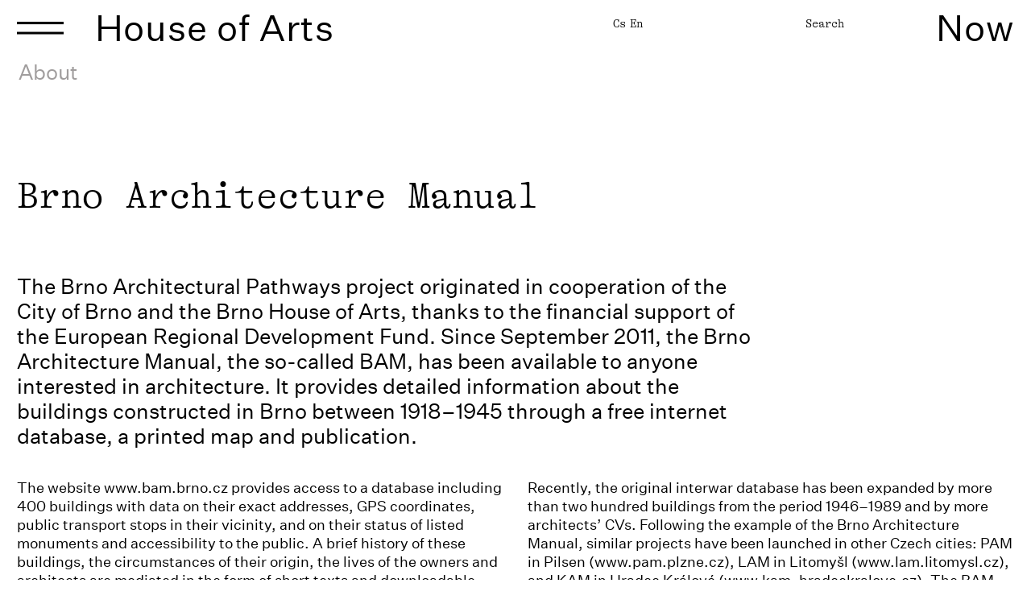

--- FILE ---
content_type: text/html; charset=utf-8
request_url: https://www.dum-umeni.cz/en/brno-architecture-manual/t8318
body_size: 11599
content:
<!DOCTYPE html>


<html
        class="" lang="en">
<head>
            <meta charset="utf-8">
            <meta http-equiv="Content-Script-Type" content="text/javascript">
            <meta http-equiv="Content-Style-Type" content="text/css">
	<link rel="preconnect" href="https://static.viaaurea.eu" crossorigin>

	<link rel="preload" href="https://static.viaaurea.eu/fontawesome/5/webfonts/fa-regular-400.woff2" as="font" type="font/woff2" crossorigin>
	<link rel="preload" href="https://static.viaaurea.eu/fontawesome/5/webfonts/fa-light-300.woff2" as="font" type="font/woff2" crossorigin>
	<link rel="preload" href="https://static.viaaurea.eu/fontawesome/5/webfonts/fa-solid-900.woff2" as="font" type="font/woff2" crossorigin>
	<link rel="preload" href="https://static.viaaurea.eu/fontawesome/5/webfonts/fa-brands-400.woff2" as="font" type="font/woff2" crossorigin>

	<link rel="preload" href="https://static.viaaurea.eu/webfonts/montserrat/montserrat-v14-latin_latin-ext-700.woff2" as="font" type="font/woff2" crossorigin>
	<link rel="preload" href="https://static.viaaurea.eu/webfonts/montserrat/montserrat-v14-latin_latin-ext-regular.woff2" as="font" type="font/woff2" crossorigin>
	<link rel="preload" href="https://static.viaaurea.eu/webfonts/roboto/roboto-v20-latin_latin-ext-100.woff2" as="font" type="font/woff2" crossorigin>
	<link rel="preload" href="https://static.viaaurea.eu/webfonts/roboto/roboto-v20-latin_latin-ext-regular.woff2" as="font" type="font/woff2" crossorigin>
	<link rel="preload" href="https://static.viaaurea.eu/webfonts/roboto/roboto-v20-latin_latin-ext-300.woff2" as="font" type="font/woff2" crossorigin>
	<link rel="preload" href="https://static.viaaurea.eu/webfonts/roboto/roboto-v20-latin_latin-ext-700.woff2" as="font" type="font/woff2" crossorigin>
	<meta http-equiv="content-type" content="text/html; charset=utf-8">
	<meta name="viewport" content="width=device-width, initial-scale=1">

                    <title> Brno Architecture Manual </title>

                        <meta content="Via Aurea, s.r.o." name="author">
                        <meta content="width=device-width, initial-scale=1" name="viewport">
                        <meta content="IE=edge" http-equiv="X-UA-Compatible">
                        <meta content="" name="keywords">
                        <meta content="" name="description">

                <link rel="apple-touch-icon" sizes="180x180" href="/front/_starter/fav/apple-touch-icon.png">
                <link rel="icon" type="image/png" sizes="32x32" href="/front/_starter/fav/favicon-32x32.png">
                <link rel="icon" type="image/png" sizes="16x16" href="/front/_starter/fav/favicon-16x16.png">
                <link rel="manifest" href="/front/_starter/fav/site.webmanifest">
                <link rel="mask-icon" href="/front/_starter/fav/safari-pinned-tab.svg" color="#000000">
                <link rel="shortcut icon" href="/front/_starter/fav/favicon.ico">
                <meta name="msapplication-TileColor" content="#ffffff">
                <meta name="msapplication-config" content="/front/_starter/fav/browserconfig.xml">
                <meta name="theme-color" content="#ffffff">
                <meta property="og:type" content="website">

	<link async href="https://static.viaaurea.eu/fontawesome/5/css/all.min.css?v=12" type="text/css" rel="stylesheet">

	<script src="/front/_starter/node_modules/jquery/dist/jquery.js?v=a0b24900018099c3495dc877a0715f7e" type="text/javascript"></script>
  <script src="/front/_starter/node_modules/jquery-on-screen/index.js?v=a0b24900018099c3495dc877a0715f7e" type="text/javascript"></script>
  <script src="/front/_starter/node_modules/jquery-ui-dist/jquery-ui.js?v=a0b24900018099c3495dc877a0715f7e" type="text/javascript"></script>
  <link href="/front/_starter/node_modules/bootstrap-float-label/dist/bootstrap-float-label.min.css?v=a0b24900018099c3495dc877a0715f7e" type="text/css" rel="stylesheet">
  <script src="/front/_starter/node_modules/bootstrap/dist/js/bootstrap.js?v=a0b24900018099c3495dc877a0715f7e" type="text/javascript"></script>
  <link href="/front/_starter/node_modules/ion-rangeslider/css/ion.rangeSlider.min.css?v=a0b24900018099c3495dc877a0715f7e" type="text/css" rel="stylesheet">
  <script src="/front/_starter/node_modules/ion-rangeslider/js/ion.rangeSlider.min.js?v=a0b24900018099c3495dc877a0715f7e" type="text/javascript"></script>
  <script src="/lib/multiSelect/jquery.multiSelect.js?v=a0b24900018099c3495dc877a0715f7e" type="text/javascript"></script>
  <link href="/lib/multiSelect/jquery.multiSelect.css?v=a0b24900018099c3495dc877a0715f7e" type="text/css" rel="stylesheet">

	<script src="/front/_starter/node_modules/vanilla-lazyload/dist/lazyload.min.js?v=a0b24900018099c3495dc877a0715f7e" type="text/javascript"></script>

	<script src="/front/_starter/node_modules/moment/min/moment-with-locales.js?v=a0b24900018099c3495dc877a0715f7e" type="text/javascript"></script>

	<script src="/front/_starter/node_modules/nette.ajax.js/nette.ajax.js?v=a0b24900018099c3495dc877a0715f7e" type="text/javascript"></script>
  <script src="/lib/nette-ext/nette.ajax.ext.js?v=a0b24900018099c3495dc877a0715f7e" type="text/javascript"></script>

  <script src="/front/_starter/node_modules/magnific-popup/dist/jquery.magnific-popup.js?v=a0b24900018099c3495dc877a0715f7e" type="text/javascript"></script>
  <link href="/front/_starter/node_modules/magnific-popup/dist/magnific-popup.css?v=a0b24900018099c3495dc877a0715f7e" type="text/css" rel="stylesheet">

	<script src="/front/_starter/node_modules/@viaaurea/search-lookup/src/search-lookup.js?v=a0b24900018099c3495dc877a0715f7e" type="text/javascript"></script>

	<link href="/front/_starter/node_modules/@viaaurea/obfuscator/assets/jquery.obfuscator.css?v=a0b24900018099c3495dc877a0715f7e" type="text/css" rel="stylesheet">
	<script src="/front/_starter/node_modules/@viaaurea/obfuscator/assets/jquery.obfuscator.js?v=a0b24900018099c3495dc877a0715f7e" type="text/javascript"></script>

	<script src="/front/_starter/js/project.js?v=a0b24900018099c3495dc877a0715f7e" type="text/javascript"></script>

		<script src="/front/_starter/node_modules/jquery-zoom/jquery.zoom.min.js?v=a0b24900018099c3495dc877a0715f7e" type="text/javascript"></script>

	<link href="/front/_starter/build/bundle.css?v=a0b24900018099c3495dc877a0715f7e" type="text/css" rel="stylesheet">
  <link rel="canonical" href="/en/brno-architecture-manual/t8318">

  <script src="/front/_starter/node_modules/masonry-layout/dist/masonry.pkgd.min.js?v=a0b24900018099c3495dc877a0715f7e" type="text/javascript"></script>
<script>
	
    var obfuscator = null;
    $(function () {
        obfuscator = $.fn.obfuscator({
            code: "20474",
			decodeMailtoPolicy: 'focus',
        });
		obfuscator.process();

    });
</script>
  <script type="text/javascript">
	if (!window._react_front) {
		window._react_front = { };
	}
	if (!window._react_front.components) {
		window._react_front.components = { };
	}
  if (!window.variantSelector) {
    window.variantSelector = {};
  }
</script>

	<!-- Global site tag (gtag.js) - Google Analytics -->
<script data-cookiecategory="analytics" type="text/plain" async src="https://www.googletagmanager.com/gtag/js?id=UA-81848731-1"></script>
<script data-cookiecategory="analytics" type="text/plain">
  window.dataLayer = window.dataLayer || [];
  function gtag(){dataLayer.push(arguments);}
  gtag('js', new Date());

  gtag('config', 'UA-81848731-1');
</script>


<script type='text/javascript'>
  window.smartlook||(function(d) {
    var o=smartlook=function(){ o.api.push(arguments)},h=d.getElementsByTagName('head')[0];
    var c=d.createElement('script');o.api=new Array();c.async=true;c.type='text/javascript';
    c.charset='utf-8';c.src='https://web-sdk.smartlook.com/recorder.js';h.appendChild(c);
    })(document);
    smartlook('init', 'f4cbdcdb7af8f82c5d2ec626122b7f35e1996be8', { region: 'eu' });
</script>

</head>

<body class="" style=";">
	

		<div class="body body-layout ">
			<nav class="navbar navbar-dark fixed-top mainNav">
				<div class="container-fluid">
          <div class="row search-block fix-margin">
            <div class="col-md-12 px-0">
<div class="top-search" id="search_search">

	<form action="/en/brno-architecture-manual/t8318" method="post" enctype="multipart/form-data" autocomplete="off" id="frm-search-form" class="form-inline">
		<input type="text" name="search" placeholder="" id="frm-search-form-search" class="form-control">
		<input type="submit" name="send" value="Search" id="frm-search-form-send" class="btn btn-secondary submit">
	<input type="hidden" name="_do" value="search-form-submit"><!--[if IE]><input type=IEbug disabled style="display:none"><![endif]-->
</form>


	<div class="results" id="topSearch">
		<div class="data"></div>
    <div id="resultsLoader"></div>
	</div>

</div>

<script>
	$(function () {
		$("#search_search").searchLookup({
			resultsUrl: "/en/search/lookup",
      loaderSelector: '#resultsLoader',
		});

    // layout - vyhledávání
    $('.search-toggle').on('click', function () {
      var head_height = $("nav").height();
      var window_height = $(window).height();
      var popup_height = window_height - head_height;
      if ($('body').hasClass('search-open')) {
        $(".search-popup").css('top', '');
        $(".search-popup").css('height', '');
      } else {
        $(".search-popup").css('top', head_height);
        $(".search-popup").css('height', popup_height);
      }
      $('body').toggleClass('search-open');
    });

    // zavření popup
    $('.search-close').on('click', function () {
      $(".search-popup").css('top', '');
      $(".search-popup").css('height', '');
      $('body').removeClass('search-open');
    });
	});

  var observer = new MutationObserver(function(mutationsList, observer) {
    for(const mutation of mutationsList) {
      if (mutation.type === 'attributes') {
        if($('#resultsLoader').css('display') == 'block') {
          $('#topSearch .data').show();
          $('#resultsLoader').width('100%');
        } else {
          $('#resultsLoader').width('20px');
        }
      }
    }
  });

  observer.observe(document.getElementById('resultsLoader'), { attributes: true });
</script>
            </div>
          </div>
          <div class="row">
            <div class="col-xl-5 col-lg-6 col-md-7 col-sm-9 col-xs-9 col-9">
              <div class="">
                <a class="main-item response-menu-item ham collapsed ham-mr"
                   type="button" data-toggle="collapse" data-target="#navbarResponsive"
                   aria-controls="navbarResponsive" aria-expanded="false"
                   aria-label="Toggle navigation">
                  <div class="ham-block">
                    <div class="ham-wrapper d-none d-sm-block">
                      <img class="" src="/front/_starter/img/ham.svg">
                      <img class="hover" src="/front/_starter/img/ham_hover.svg">
                    </div>
                    <div class="ham-wrapper ham-m-wrapper d-block d-sm-none">
                      <img src="/front/_starter/img/ham_mobile.svg">
                      <img class="hover" src="/front/_starter/img/small_ham_hover.svg">
                    </div>
                  </div>
                  <div class="cross-block">
                    <div class="cross-wrapper d-none d-sm-block">
                      <img src="/front/_starter/img/cross.svg">
                      <img class="hover" src="/front/_starter/img/cross_hover.svg">
                    </div>
                    <div class="cross-wrapper cross-m-wrapper d-block d-sm-none">
                      <img src="/front/_starter/img/cross_mobile.svg">
                      <img class="hover" src="/front/_starter/img/cross_mobile_hover.svg">
                    </div>
                  </div>
                </a>
                <a class="main-item " href="/en/">House of Arts</a>
              </div>
            </div>
            <div class="col-xl-2 col-lg-1 d-none d-lg-block">

            </div>
            <div class="col-xl-3 col-lg-3 col-md-2 col-sm-1 d-none d-md-block"">
              <div class="header-info">
                <div class="row mt-3 mb-3">
                  <div class="col-md-8 col-sm-8">

  <a href="/en/brno-architecture-manual/t8318?localeSelector-lang=cs&amp;do=localeSelector-select" class="lang-item">Cs</a><span class="separator"></span><a href="/en/brno-architecture-manual/t8318?localeSelector-lang=en&amp;do=localeSelector-select" class="active lang-item">En</a>
                  </div>
                  <div class="col-md-4 col-sm-4 text-right">
                    <a href="javascript:;" class="search-toggle">Search</a>
                  </div>
                </div>
              </div>
            </div>
            <div class="col-xl-2 col-lg-2 col-md-3 col-sm-3 col-xs-3 col-3 text-right">
              <a class="main-item response-menu-item collapsed"
                   type="button" data-toggle="collapse" data-target="#navbarResponsiveAgenda"
                   aria-controls="navbarResponsiveAgenda" aria-expanded="false"
                   aria-label="Toggle navigation">
                  Now
                </a>
            </div>
            <div class="col-xl-12 col-lg-12 col-md-12 col-sm-12 col-xs-12">
                <div class="navbar-filter">
                    <div class="filter-item active">
    <a class="filter-link" href="/en/brno-architecture-manual/t8318">
      <span>About</span>
    </a>
  </div>
                </div>
            </div>
          </div>
          <div class="row close-search-block">
            <div class="col-md-12 px-0">
              <a class="close-search d-block stretch-all"></a>
            </div>
          </div>
        </div>
			</nav>
      <div class="navbar navbar-collapse-menu na collapse-main">
        <div class="container-fluid wide">
          <div class="width collapse navbar-collapse" id="navbarResponsive">
              <div class="row">
                <div class="col-xl-10 col-lg-10 col-md-12 col-sm-12 nopr menu-col-left">
                  <div class="navbar-wrapper">
                    <div class="ham-height-block"></div>






	<div
		  class="navbar-nav grid">	
    <div class="grid-sizer"></div>
			

      
			
			<div class="nav-item grid-item level-1">
            <h3 class="nav-link">Programme</h3>
  <div class="submenu">   


      
      <div class="">
        <a 
           href="/en/exhibitions/s2" class="nav-link">Exhibitions</a>
      </div>


      
      <div class="">
        <a 
           href="/en/events/s7" class="nav-link">Events</a>
      </div>


      
      <div class="">
        <a 
           href="/en/educational-programmes/s8" class="nav-link">Educational Programmes</a>
      </div>
  </div>
			</div>
			

      
			
			<div class="active nav-item grid-item level-1">
            <h3 class="nav-link">Projects</h3>
  <div class="submenu">   


      
      <div class="">
        <a 
           href="/en/brno-artists-in-residence/t8371" class="nav-link">Brno Artists in Residence</a>
      </div>


      
      <div class="">
        <a 
           href="/en/brno-art-open/t8372" class="nav-link">Brno Art Open</a>
      </div>


      
      <div class="">
        <a 
           href="/en/brno-architecture-manual/t8318" class="nav-link active">BAM Brno</a>
      </div>


      
      <div class="">
        <a 
           href="/en/vasulka-kitchen-brno/t8317" class="nav-link">Vašulka Kitchen Brno</a>
      </div>


      
      <div class="">
        <a 
           href="/en/archive-1911-2011/t8347" class="nav-link">Archiv 1911-2011</a>
      </div>
  </div>
			</div>
			

      
			
			<div class="nav-item grid-item level-1">
            <h3 class="nav-link">Visit</h3>
  <div class="submenu">   


      
      <div class="">
        <a 
           href="/en/admission/t9116" class="nav-link">Admission</a>
      </div>


      
      <div class="">
        <a 
           href="/en/where-to-find-us/t8312" class="nav-link">Where to Find Us</a>
      </div>


      
      <div class="">
        <a 
           href="/en/cafe-and-bookshop/t8344" class="nav-link">Café and Bookshop</a>
      </div>
  </div>
			</div>
			

      
			
			<div class="nav-item grid-item level-1">
            <h3 class="nav-link">About House of Arts</h3>
  <div class="submenu">   


      
      <div class="">
        <a 
           href="/en/our-vision/t8313" class="nav-link">Our Vision</a>
      </div>


      
      <div class="">
        <a 
           href="/en/history/t8314" class="nav-link">History</a>
      </div>


      
      <div class="">
        <a 
           href="/en/the-friends-of-house-of-arts-brno/t8345" class="nav-link">The Friends of the House of Arts</a>
      </div>


      
      <div class="">
        <a 
           href="/en/blog/s1556" class="nav-link">Blog</a>
      </div>
  </div>
			</div>
			

      
			
			<div class="nav-item grid-item level-1">
            <h3 class="nav-link">About Us</h3>
  <div class="submenu">   


      
      <div class="">
        <a 
           href="/en/contact/t8308" class="nav-link">Our Team</a>
      </div>


      
      <div class="">
        <a 
           href="/en/media/t8310" class="nav-link">Media</a>
      </div>


      
      <div class="">
        <a 
           href="/en/partners/t8311" class="nav-link">Partners</a>
      </div>
  </div>
			</div>
	</div>
  
  <script>
    var grid = function() {
      $('.grid').masonry({
        itemSelector: '.grid-item',
        columnWidth: '.grid-sizer',
        horizontalOrder: true,
        percentPosition: true,
        transitionDuration: 0,
        isAnimated: false
      });
    };
    
    $(document).on('click', '.main-item', function () {
      grid();
    });
    $(document).ready(function () {
      grid();
    });  
  </script>

                    <div class="navbar-nav-next row">
                      <div class="col-xs-12 header-info">
                        <div class="social-wrapper">
<ul
    class="list-inline social-buttons">
  <li
      class="list-inline-item">
    <a href="https://www.facebook.com/dumumeni" target="_blank">
      Facebook
    </a>
  </li>
  <li
      class="list-inline-item">
    <a href="https://www.instagram.com/dumumeni/" target="_blank">
      Instagram
    </a>
  </li>
  <li
      class="list-inline-item">
    <a href="https://www.youtube.com/channel/UCKIcJ7WCyFDV3szAWGtXycQ" target="_blank">
      Youtube
    </a>
  </li>
</ul>
                        </div>
                      </div>
                    </div>

                    <div class="d-block d-md-none navbar-nav-mobile">
                      <div class="row">
                        <div class="col-md-12 header-info navbar-nav-mobile-locale">

  <a href="/en/brno-architecture-manual/t8318?localeSelector-lang=cs&amp;do=localeSelector-select" class="lang-item">Cs</a><span class="separator"></span><a href="/en/brno-architecture-manual/t8318?localeSelector-lang=en&amp;do=localeSelector-select" class="active lang-item">En</a>
                        </div>
                        <div class="col-md-12 header-info navbar-nav-mobile-locale">
                          <a href="javascript:;" class="search-toggle">Search</a>
                        </div>
                        <div class="col-md-12 header-info navbar-nav-mobile-locale">
                        </div>
                      </div>
                    </div>
                  </div>
                </div>
                <div class="col-xl-2 col-lg-2 nop hidden-lg-down close-menu-place menu-col-right">
                  <a class="main-item response-menu-item d-block stretch-all"
                     type="button" data-toggle="collapse" data-target="#navbarResponsive"
                     aria-controls="navbarResponsive" aria-expanded="true"
                     aria-label="Toggle navigation"></a>
                </div>
              </div>
            </div>
          </div>
        </div>
        <div class="navbar navbar-collapse-menu na">
          <div class="container-fluid wide">
            <div class="width right collapse navbar-collapse" id="navbarResponsiveAgenda">
              <div class="row">
                <div class="col-xl-4 col-lg-2 nop hidden-lg-down close-menu-place agenda-col-left">
                  <a class="main-item response-menu-item d-block stretch-all p-0 m-0"
                     type="button" data-toggle="collapse" data-target="#navbarResponsiveAgenda"
                     aria-controls="navbarResponsiveAgenda" aria-expanded="true"
                     aria-label="Toggle navigation"></a>
                </div>
                <div class="col-xl-8 col-lg-10 col-md-12 col-sm-12 nopl agenda-col-right">
                  <div class="navbar-wrapper">
                    <div class="text-right">
                      <a class="main-item response-menu-item"
                          type="button" data-toggle="collapse" data-target="#navbarResponsiveAgenda"
                          aria-controls="navbarResponsiveAgenda" aria-expanded="true"
                          aria-label="Toggle navigation">
                        <div class="cross-wrapper d-none d-sm-block">
                          <img src="/front/_starter/img/cross.svg">
                        </div>
                        <div class="cross-m-wrapper d-block d-sm-none">
                          <img src="/front/_starter/img/cross_mobile.svg">
                        </div>
                      </a>
                    </div>
                    <div class="agenda text-center">
      <div class="item">
                <p class="date"><span>22. 10. 2025 - 8. 3. 2026</span></p>
        <h6>
          <a class="nav-link" href="/en/by-the-head-and-by-the-hands-the-school-of-arts-and-crafts-in-brno-1924-2024/t9734">
            By the Head and by the Hands. The School of Arts and Crafts in Brno 1924–2024
          </a>
        </h6>
        <p 
           class="tags"><span>#Exhibition</span></p>
      </div>
      <div class="item">
                <p class="date"><span>10. 12. 2025 - 8. 2. 2026</span></p>
        <h6>
          <a class="nav-link" href="/en/disc-cannot-be-read/t9978">
            Disc Cannot Be Read
          </a>
        </h6>
        <p 
           class="tags"><span>#Exhibition</span></p>
      </div>
      <div class="item">
                <p class="date"><span>10. 12. 2025 - 8. 2. 2026</span></p>
        <h6>
          <a class="nav-link" href="/en/aeris-chronos/t9936">
            Aeris Chronos
          </a>
        </h6>
        <p 
           class="tags"><span>#Exhibition</span></p>
      </div>
      <div class="item">
                <p class="date"><span>10. 12. 2025 - 8. 2. 2026</span></p>
        <h6>
          <a class="nav-link" href="/en/trigger-witness/t9989">
            Trigger Witness
          </a>
        </h6>
        <p 
           class="tags"><span>#Exhibition</span></p>
      </div>
      <div class="item">
                <p class="date"><span>21. 1. 2026 17:00 - 18:30</span></p>
        <h6>
          <a class="nav-link" href="/en/the-eye-is-a-spy-you-cannot-be-angry-at/t9962">
            The eye is a spy you cannot be angry at
          </a>
        </h6>
        <p 
           class="tags"><span>#Meeting</span></p>
      </div>
                    </div>
                  </div>
                </div>
              </div>
            </div>
        </div>
      </div>
			<div class="nav-block-space"></div>

			
<main class="subpage text detail">
	<section class="">

<div
	 data-layout="202"
	 class="">
	<div class="container-fluid">
  

  <div class="row text-data bold ">
    <div class="col-md-12 max-width-wide">
      <div class="title">
        <h1 class="special-heading">
Brno Architecture Manual
        </h1>
      </div>
    </div>
    <div class="col-xxl-1 d-none d-xxl-block"></div>
    <div class="col-xxl-5 col-xl-6 col-lg-6 col-md-6">
    </div>
  </div>



<div class="structured structured-text">
	<div class="row layout-slot-text"><div class="col-lg-9 col-xs-12 " data-block-key="486bde14265442f1b8c9e41fc6799fb3"><h3>The Brno Architectural Pathways project originated in cooperation of the City of Brno and the Brno House of Arts, thanks to the financial support of the European Regional Development Fund. Since September 2011, the Brno Architecture Manual, the so-called BAM, has been available to anyone interested in architecture. It provides detailed information about the buildings constructed in Brno between 1918–1945 through a free internet database, a printed map and publication.</h3>
</div><div class="col-md-6 col-sm-12 col-xs-12 " data-block-key="690aa8864d8f411d8de24013e5d75763"><p>The website www.bam.brno.cz provides access to a database including 400 buildings with data on their exact addresses, GPS coordinates, public transport stops in their vicinity, and on their status of listed monuments and accessibility to the public. A brief history of these buildings, the circumstances of their origin, the lives of the owners and architects are mediated in the form of short texts and downloadable audio recordings. The database includes photographic documentation, blueprints and an interactive map of Brno allowing easy search for buildings and planning thematic walks along one of the nine proposed routes, or designing one’s own architectural trail.<br />
The pre-designed architectural walks around the different city districts are also available to Brno inhabitants and to Czech and foreign visitors in printed form – as a map and guidebook. Orientation is easy thanks to the marking on the sidewalk in front of the buildings, which contains the building code and the website. That makes it easy to get information on the building, for example via a mobile phone, or to listen to its story right in the streets of Brno. The trails with maps are also available in printed form – as a leaflet with a map and a guidebook; both are available in the Brno House of Arts and the House of the Lords of Kunštát.</p>
</div><div class="col-md-6 col-sm-12 col-xs-12 " data-block-key="46da7000aec441bc9979568b95be5591"><p>Recently, the original interwar database has been expanded by more than two hundred buildings from the period 1946–1989 and by more architects’ CVs. Following the example of the Brno Architecture Manual, similar projects have been launched in other Czech cities: PAM in Pilsen (www.pam.plzne.cz), LAM in Litomyšl (www.lam.litomysl.cz), and KAM in Hradec Králové (www.kam .hradcekralove.cz). The BAM project takes place thanks to the generous support of the City of Brno and the Ministry of Culture of the Czech Republic.</p>
</div><div class="col-lg-12 " data-block-key="d8829eb5f1524d358f98bee16dd40e81">  <div 
       class="structured-link-image">
    <a class="d-flex justify-content-center align-items-center" href="https://www.bam.brno.cz/">
<picture>
						
		<source type="image/webp" data-srcset="//static.viaaurea.eu/t/dum-umeni.cz/images/4275.svg/o-fm:webp/s-a61ddb671b4d?_ts=1616147739" srcset="//static.viaaurea.eu/t/dum-umeni.cz/images/4275.svg/o-q:10|blur:50/s-c545938567a7?_ts=1616147739">
						
		<img alt="" class="img-fluid lazy-load" data-src="//static.viaaurea.eu/t/dum-umeni.cz/images/4275.svg/s-2af907f9f4b4?_ts=1616147739" src="//static.viaaurea.eu/t/dum-umeni.cz/images/4275.svg/o-q:10|blur:50/s-c545938567a7?_ts=1616147739">
</picture>
    </a>
  </div>

</div></div>
</div>

<div class="col-lg-12 " data-block-key="aea3357f24154869986342c643d15c6f"><div class="structured-space structured-space-s2"></div></div> 
  <div class="row">
  </div>






 







</div><div class="col-lg-12 " data-block-key="9303f50e291f4c018c4a552e7b69a8b7"><div class="row"><div class="container-fluid">
  

    <hr class="mb-21-px">

<div class="structured structured-text">
	<div class="row layout-slot-footnoteText"><div class="col-lg-12 " data-block-key="773577d7bb844e4fa58465fa99d38987"><p>Contact</p>

<p>Expert guarantor of the project<br />
Lucie Valdhansová<br />
<span class='obfus-container'>[obfuscate_1_|96|97|105|57|96|115|109|41|110|105|99|110|101|39|95|120]</span></p>

<p>Project coordinator<br />
Veronika Jičínská<br />
bam@dum-umeni<br />
<span class='obfus-container'>[obfuscate_1_|104|105|95|98|106|113|107|93|57|96|115|109|41|110|105|99|110|101|39|95|120]</span><br />
+420 775 881 244</p>

<p>Website: <a href="http://bam.brno.cz" target="_blank">www.bam.brno.cz</a></p>
</div></div>
</div>


</div>
 



  <div class="container-fluid">
    <hr>
    <div class="mb-text-data"></div>
  </div>
        


</div></div><div class="container-fluid">
  


<div class="structured structured-text">
	<div class="row layout-slot-endText"></div>
</div>


</div>
</div>
	</section>
</main>


			<footer class="footer">
				<div class="container-fluid">
          <div class="row">
            <div class="col-md-12 mb-0 mb-md-2">
              <a class="web-title" href="/en/">House of Arts</a>
            </div>
          </div>
            <div class="row">
              <div class="col-md-12">

<form action="/en/brno-architecture-manual/t8318" method="post" enctype="multipart/form-data" id="frm-newsletterForm-newsletterForm">
	<div class="newsletter-grid">
    <div class="title">
      <h5>Newsletter</h5>
    </div>
		<div class="input-box placeholder">
			<input type="email" name="email" placeholder="E-mail" id="frm-newsletterForm-newsletterForm-email" required data-nette-rules='[{"op":":filled","msg":"E-mail - toto pole je povinná položka"},{"op":":email","msg":"Zadejte e-mailovou adresu ve správném tvaru"}]' class="placeholder">
		</div>
		<div class="send">
			<input type="submit" name="send" value="Enter" id="frm-newsletterForm-newsletterForm-send" class="btn btn-bg text-white">
		</div>
	</div>
  <div class="newsletter-recaptch" style="">
    <input type="hidden" name="captcha" class="no-live-validation" id="frm-newsletterForm-newsletterForm-captcha" required data-nette-rules='[{"op":":filled","msg":"Je nutné vyplnit ochranu před roboty/spamem"}]'><script>
                ['load', 'vaReCaptcha:loaded'].forEach(function (e) {
                    window.addEventListener(e, function() {
                        if (typeof grecaptcha !== 'undefined' && !document.getElementById('frm-newsletterForm-newsletterForm-captcha')._vaReCaptchaInput) {
                            new VaReCaptchaV3Input('frm-newsletterForm-newsletterForm-captcha', '6LdQw7cZAAAAAG_e0viulHuab34SxFOSQiJyuqEh', {}).init();
                        }
                    });
                });</script>
  </div>
<input type="hidden" name="_do" value="newsletterForm-newsletterForm-submit"><!--[if IE]><input type=IEbug disabled style="display:none"><![endif]-->
</form>

                <div class="d-block d-sm-none">
                  <div class="re-captcha text-left mt-3">
                    <div class="block d-inline-block">
                         <p>This site is protected by reCAPTCHA and <a href="https://policies.google.com/privacy">the Google Privacy Policy</a> and <a href="https://policies.google.com/terms">Terms of Service apply</a>.</p>
                    </div>
                  </div>
                </div>
              </div>
            </div>
          <div class="row mb-3 mb-sm-0">
            <div class="col-lg-12 col-md-5 col-sm-5">
            </div>
            <div class="col-lg-12 col-md-7 col-sm-7">
              <script type="text/javascript">
                $(function(){
                  var windowWidth = $(window).width();
                  if (windowWidth > 992) {
                    let width = $('.newsletter-grid .title').width();
                    $('.left-margin').css('margin-left', width+'px');
                  }
                });

                $(window).bind("resize", function(){
                  var windowWidth = $(window).width();
                  if (windowWidth > 992) {
                    let width = $('.newsletter-grid .title').width();
                    $('.left-margin').css('margin-left', width+'px');
                  } else {
                    $('.left-margin').css('margin-left', '0px');
                  }
                });
              </script>
              <a class="d-block left-margin" href="javascript:if(cc)cc.showSettings()">Nastavení soukromí</a>
            </div>
            <div class="col-lg-5 col-md-5 col-sm-5">
            </div>
            <div class="col-lg-7 col-md-7 col-sm-7 box-pos-top">
              <div class="locale-selector d-flex d-sm-block">

  <a href="/en/brno-architecture-manual/t8318?localeSelector-lang=cs&amp;do=localeSelector-select" class="lang-item">Cs</a><span class="separator"></span><a href="/en/brno-architecture-manual/t8318?localeSelector-lang=en&amp;do=localeSelector-select" class="active lang-item">En</a>
              </div>
            </div>
          </div>
          <div class="row">
            <div class="col-lg-9 col-md-8 col-sm-8">

<div class="infobox-wrapper">
	<div class="row layout-slot-default"><div class="col-lg-12 " data-block-key="30c83ba87cbb43cca17a012ccd15bcc4"><p>Odesláním formuláře souhlasíte se zpracováním osobních údajů.</p>
</div><div class="col-lg-3 col-md-4 col-sm-6 col-xs-12 " data-block-key="93cb352dcbc24a1388feb07107d6c77b">	<img
	     class="img-fluid "
	     alt="" 
		   src="//static.viaaurea.eu/t/dum-umeni.cz/images/10017.jpg/o-w:650|h:650/s-eac1ccaa8e23?_ts=1693567835">
</div><div class="col-lg-12 " data-block-key="b366dfd02dc0447f83eed0e9dda2d351"><p>Dům umění města Brna - House of Arts Brno<br />
příspěvková organizace<br />
Malinovského nám. 2<br />
CZ-602 00 Brno<br />
<br />
+420 545 123 883<br />
<span class='obfus-container'>[obfuscate_1_|103|110|98|104|60|98|117|105|38|113|107|101|106|98|42|97|122]</span><br />
www.dum-umeni.cz<br />
<br />
Open Tue - Sun 10am - 6pm (8pm on Wednesdays)<br />
On Wednesdays and Sundays voluntary admission fee<br />
<br />
Malinovského náměstí (Tram)<br />
Malinovského náměstí (Bus)<br />
Brno hl. n. (Vlak)</p>
</div></div>
</div>
<ul
    class="list-inline social-buttons">
  <li
      class="list-inline-item">
    <a href="https://www.facebook.com/dumumeni" target="_blank">
      Facebook
    </a>
  </li>
  <li
      class="list-inline-item">
    <a href="https://www.instagram.com/dumumeni/" target="_blank">
      Instagram
    </a>
  </li>
  <li
      class="list-inline-item">
    <a href="https://www.youtube.com/channel/UCKIcJ7WCyFDV3szAWGtXycQ" target="_blank">
      Youtube
    </a>
  </li>
</ul>
            </div>
            <div class="col-lg-3 col-md-4 col-sm-4 d-none d-sm-block re-captcha">
              <div class="block d-inline-block">
                   <p>This site is protected by reCAPTCHA and <a href="https://policies.google.com/privacy">the Google Privacy Policy</a> and <a href="https://policies.google.com/terms">Terms of Service apply</a>.</p>
              </div>
            </div>
          </div>
					<div class="row mt-2 mb-3">
						<div class="col-md-12">
              <p class="mb-0">
                <span>Copyright 2026 Dům umění města Brna</span>
                <br><span>Developed by <a class="va-logo" href="https://www.viaaurea.cz">VA</a></span>
              </p>
						</div>
					</div>
				</div>
			</footer>
      <div class="search-popup">
<div class="top-search" id="search_search">

	<form action="/en/brno-architecture-manual/t8318" method="post" enctype="multipart/form-data" autocomplete="off" id="frm-search-form" class="form-inline">
		<input type="text" name="search" placeholder="" id="frm-search-form-search" class="form-control">
		<input type="submit" name="send" id="frm-search-form-send" value="Search" class="btn btn-secondary submit">
	<input type="hidden" name="_do" value="search-form-submit"><!--[if IE]><input type=IEbug disabled style="display:none"><![endif]-->
</form>


	<div class="results" id="topSearch">
		<div class="data"></div>
    <div id="resultsLoader"></div>
	</div>

</div>

<script>
	$(function () {
		$("#search_search").searchLookup({
			resultsUrl: "/en/search/lookup",
      loaderSelector: '#resultsLoader',
		});

    // layout - vyhledávání
    $('.search-toggle').on('click', function () {
      var head_height = $("nav").height();
      var window_height = $(window).height();
      var popup_height = window_height - head_height;
      if ($('body').hasClass('search-open')) {
        $(".search-popup").css('top', '');
        $(".search-popup").css('height', '');
      } else {
        $(".search-popup").css('top', head_height);
        $(".search-popup").css('height', popup_height);
      }
      $('body').toggleClass('search-open');
    });

    // zavření popup
    $('.search-close').on('click', function () {
      $(".search-popup").css('top', '');
      $(".search-popup").css('height', '');
      $('body').removeClass('search-open');
    });
	});

  var observer = new MutationObserver(function(mutationsList, observer) {
    for(const mutation of mutationsList) {
      if (mutation.type === 'attributes') {
        if($('#resultsLoader').css('display') == 'block') {
          $('#topSearch .data').show();
          $('#resultsLoader').width('100%');
        } else {
          $('#resultsLoader').width('20px');
        }
      }
    }
  });

  observer.observe(document.getElementById('resultsLoader'), { attributes: true });
</script>
        <div class="search-close" id="search-close">Close <i class="fad fa-times-square"></i></div>
      </div>
		</div>

		<section class="system">

			<div id="front-ajax-loader">
				<div class="inner">
					<i class="fal fa-spinner fa-pulse fa-3x fa-fw"></i>
					<span class="sr-only">Loading...</span>
				</div>
			</div>

<div id="snippet--flashmessages"></div>
      <div class="bottom-info">

  <script src="/lib/cookieconsent/cookieconsent.js?v=a0b24900018099c3495dc877a0715f7e" type="text/javascript"></script>

<script type="text/javascript">
	var cc = null;
	window.addEventListener('load', function(){

    function updateConsent(){
        if(typeof gtag != 'undefined'){
            gtag('consent', 'update', {
                'ad_storage': cc.allowedCategory('targeting') ? 'granted' : 'denied',
                'analytics_storage': cc.allowedCategory('analytics') ? 'granted' : 'denied',
                'functionality_storage': "granted",
                'personalization_storage': "denied",
                'security_storage': "denied",
                'ad_user_data': cc.allowedCategory('targeting') ? 'granted' : 'denied',
                'ad_personalization': cc.allowedCategory('targeting') ? 'granted' : 'denied'
            });
        }
    }

		// obtain plugin
		cc = initCookieConsent();

		// run plugin with your configuration
		cc.run({
      current_lang: 'en',
      autoclear_cookies: true,                   // default: false
      theme_css: '/lib/cookieconsent/cookieconsent.css',  // 🚨 replace with a valid path
      page_scripts: true,                        // default: false
      autorun: true,
      force_consent: false,
      hide_from_bots: true,

      gui_options: {
        consent_modal: {
          layout: 'cloud',               // box/cloud/bar
          position: 'bottom center',     // bottom/middle/top + left/right/center
          transition: 'slide'             // zoom/slide
        },
        settings_modal: {
          layout: 'box',                 // box/bar
          transition: 'slide'            // zoom/slide
        }
      },

      onAccept: function(cookie){
        updateConsent();
      },

      onChange: function(cookie, changed_categories){
        updateConsent();
      },

      languages: {
        'cs': {
          consent_modal: {
            title: 'Nastavení soukromí',
            description: 'K provozování webu, k měření návštěvnosti a využívání webu používá Dům umění města Brna soubory cookies. Volbou “Povolit všechny cookies” nám dáváte souhlas používat cookies, volbou “Pouze nutné cookies” odmítnete volitelné cookies. Můžete rovněž uskutečnit vlastní výběr v <button type="button" data-cc="c-settings" class="cc-link">Podrobné nastavení</button> podrobném nastavení, kde zjistíte více o souborech cookies.',
            primary_btn: {
              text: 'Povolit všechny cookies',
              role: 'accept_all' // 'accept_selected' or 'accept_all'
            },
            secondary_btn: {
              text: 'Pouze nutné cookies',
              role: 'accept_necessary' // 'settings' or 'accept_necessary'
            }
          },

          settings_modal: {
            title: 'Nastavení soukromí',
            save_settings_btn: 'Uložit volby',
            accept_all_btn: 'Přijmout vše',
            reject_all_btn: 'Odmítnout vše',
            close_btn_label: 'Close',
            cookie_table_headers: [
              { col1: 'Title'},
              { col2: 'Expirace'},
              { col3: 'Description'}
            ],
            blocks: [
              {
                title: '',
                description: 'Tyto webové stránky používají k poskytování služeb, personalizaci reklam a analýze návštěvnosti soubory cookie. Níže můžete povolit či zakázat ukládání cookies v kategoriích dle použití.'
              }, {
                title: 'Cookies nezbytné pro správné fungování webu',
                description: 'Tyto cookies jsou nezbytné pro správné fungování stránek, přihlašování, odesílání formulářů atd. Tento druh cookies nelze odmítnout, protože by došlo k omezení funkčnosti webových stránek.',
                toggle: {
                   value: 'necessary',
                   enabled: true,
                   readonly: true // cookie categories with readonly=true are all treated as "necessary cookies"
                },
                cookie_table: [ // list of all expected cookies
                  {
                    col1: '^va-auth-id-',
                    col2: '1 Years',
                    col3: 'Identifikace sezení uživatele pro přihlášení do uživatelské sekce.',
                    is_regex: true
                  },
                  {
                    col1: '^va-session-',
                    col2: '1 měsíc',
                    col3: 'Identifikace sezení uživatele.',
                    is_regex: true
                  },
                  {
                    col1: 'cc_cookie',
                    col2: '6 měsíců',
                    col3: 'Zvolené kategorie cookies z této lišty.'
                  },
                  {
                    col1: 'nette-samesite',
                    col2: '1 měsíc',
                    col3: 'SameSite cookie, ochrana proti CSRF útoku.'
                  },
                  {
                    col1: '_GRECAPTCHA',
                    col2: '1 měsíc',
                    col3: 'Google reCAPTCHA - ochrana formulářových prvnů proti spamu'
                  },
                  {
                    col1: 'infoblock',
                    col2: '24 hodin',
                    col3: "Upozornění zobrazované v eshopu (popup)"
                  },
                  {
                    col1: 'bsktkey',
                    col2: 1 + ' ' + "Years",
                    col3: "Identifikátor košíku uživatele, pokud stránka obsahuje funkci e-shopu."
                  }
                ]
              }, {
                title: 'Statické / analytické soubory cookie',
                description: 'K analýze návštěvnosti a chování uživatelů pro jejich vylepšení budeme uchovávat a vyhodnocovat informace o vašich nedávných návštěvách webů spravovaných DU a o tom, jak se pohybujete v různých částech webových stránek pro analytické účely, abychom pochopili, jak uživatelé používají web DU, a my jej mohli udělat intuitivnějším.',
                toggle: {
                  value: 'analytics', // your cookie category
                  enabled: false,
                  readonly: false
                },
                cookie_table: [ // list of all expected cookies
                  {
                    col1: '^_ga',
                    col2: '2 roky',
                    col3: 'Google Analytics',
                    is_regex: true
                  },
                  {
                    col1: '_gid',
                    col2: '1 den',
                    col3: 'Google Analytics'
                  },
                  {
                    col1: '_gat_gtag_UA_*',
                    col2: '1 minuta',
                    col3: 'Google Analytics'
                  }
                ]
              }, {
                title: 'Marketingové soubory cookie',
                description: 'Marketingové soubory cookie, které používáme ke sledování aktivity uživatelů a relací, abychom mohli poskytovat službu uzpůsobenou osobním potřebám, a jež jsou nastaveny třetími stranami se kterými provádíme reklamní kampaně a umožňují nám poskytovat reklamy relevantní pro vás.',
                toggle: {
                  value: 'targeting', // your cookie category
                  enabled: false,
                  readonly: false
                },
                cookie_table: [ // list of all expected cookies
                  {
                    col1: '_gcl_au',
                    col2: '2 roky',
                    col3: 'Google AdSense'
                  },
                  {
                    col1: 'IDE',
                    col2: '2 roky',
                    col3: 'Google DoubleClick'
                  },
                  {
                    col1: 'SAPISID',
                    col2: '2 roky',
                    col3: 'Google Ads'
                  },
                  {
                    col1: 'APISID',
                    col2: '2 roky',
                    col3: 'Google Ads'
                  },
                  {
                    col1: 'HSID',
                    col2: '2 roky',
                    col3: 'Google Ads'
                  },
                  {
                    col1: 'SSID',
                    col2: '2 roky',
                    col3: 'Google Ads'
                  },
                  {
                    col1: 'SID',
                    col2: '6 měsíců',
                    col3: 'Google Ads'
                  },
                  {
                    col1: 'SAPIID',
                    col2: '6 měsíců',
                    col3: 'Google Ads'
                  },
                  {
                    col1: 'SIDCC',
                    col2: '6 měsíců',
                    col3: 'Google Ads'
                  },
                  {
                    col1: 'NID',
                    col2: '6 měsíců',
                    col3: 'Google Ads'
                  },
                  {
                    col1: 'CONSENT',
                    col2: '6 měsíců',
                    col3: 'Google Ads'
                  },
                  {
                    col1: '__Secure.*',
                    col2: '1 Years',
                    col3: 'Google Ads',
                    is_regex: true
                  }
                ]
              }, {
                title: 'Více informací',
                description: 'Máte-li dotazy ohledně zpracování osobních údajů, neváhejte nás <a class="cc-link" href="/en/kontaktujte-nas/t200">kontaktovat</a>'
              }
            ]
          }
        }
      }
		});
	});
</script>
      </div>

<div id="snippet--adminTools">

    <script src="/lib/help/help-decorator.js?v=a0b24900018099c3495dc877a0715f7e" type="text/javascript"></script>
    <script src="/lib/help/help-view-decorator.js?v=a0b24900018099c3495dc877a0715f7e" type="text/javascript"></script>
    <script src="/lib/help/help-edit-decorator.js?v=a0b24900018099c3495dc877a0715f7e" type="text/javascript"></script>
    <script src="/lib/help/helps.js?v=a0b24900018099c3495dc877a0715f7e" type="text/javascript"></script>

<script type="text/javascript">
	$(function () {

		var helpDecorator = {};
		__app__helpDecorator.call(helpDecorator);
		helpDecorator.decorate({
			viewMainRenderer: helps.viewRenderer,
			helps: [],
			helpsLink: "/en/help/get-helps?key=%3AFront%3AText%3Adetail"
		});
	});
</script>

</div>
			<script type="application/ld+json">
			{
				"@context": "http://schema.org",
				"@type": "WebSite",
				"url": "https://www.dum-umeni.cz/en/",
				"potentialAction": {
					"@type": "SearchAction",
					"target": "https://www.dum-umeni.cz/en/vysledky-hledani/{search_term_string}",
					"query-input": "required name=search_term_string"
				}
			}
			</script>
		</section>

	
	    <script async src="/react/front/app.js" type="text/javascript"></script>
    <script async src="/react/front/vendors.js" type="text/javascript"></script>


        <script src="/front/_starter/node_modules/nette-forms/src/assets/netteForms.js?v=a0b24900018099c3495dc877a0715f7e" type="text/javascript"></script>
        <script src="/front/_starter/node_modules/live-form-validation/live-form-validation.js?v=a0b24900018099c3495dc877a0715f7e" type="text/javascript"></script>
        <script src="/front/_starter/node_modules/@viaaurea/forms/assets/netteForms.extend.js?v=a0b24900018099c3495dc877a0715f7e" type="text/javascript"></script>
        <script src="/front/_starter/node_modules/@viaaurea/forms/assets/dynamicContainer.js?v=a0b24900018099c3495dc877a0715f7e" type="text/javascript"></script>
        <link href="/front/_starter/node_modules/@viaaurea/forms/assets/require-input/require-input.css?v=a0b24900018099c3495dc877a0715f7e" type="text/css" rel="stylesheet">
        <script src="/front/_starter/node_modules/@viaaurea/forms/assets/require-input/require-input.js?v=a0b24900018099c3495dc877a0715f7e" type="text/javascript"></script>
        <script src="https://www.google.com/recaptcha/api.js?render=6LdQw7cZAAAAAG_e0viulHuab34SxFOSQiJyuqEh&amp;onload=VaReCaptchaLoader" type="text/javascript"></script>
        <script src="/front/_starter/node_modules/@viaaurea/recaptcha-input/assets/recaptcha-input.js?v=a0b24900018099c3495dc877a0715f7e" type="text/javascript"></script>
<div id="snippet--assets-end"></div></body>
</html>


--- FILE ---
content_type: text/html; charset=utf-8
request_url: https://www.google.com/recaptcha/api2/anchor?ar=1&k=6LdQw7cZAAAAAG_e0viulHuab34SxFOSQiJyuqEh&co=aHR0cHM6Ly93d3cuZHVtLXVtZW5pLmN6OjQ0Mw..&hl=en&v=PoyoqOPhxBO7pBk68S4YbpHZ&size=invisible&anchor-ms=20000&execute-ms=30000&cb=movaa9s0ggml
body_size: 48529
content:
<!DOCTYPE HTML><html dir="ltr" lang="en"><head><meta http-equiv="Content-Type" content="text/html; charset=UTF-8">
<meta http-equiv="X-UA-Compatible" content="IE=edge">
<title>reCAPTCHA</title>
<style type="text/css">
/* cyrillic-ext */
@font-face {
  font-family: 'Roboto';
  font-style: normal;
  font-weight: 400;
  font-stretch: 100%;
  src: url(//fonts.gstatic.com/s/roboto/v48/KFO7CnqEu92Fr1ME7kSn66aGLdTylUAMa3GUBHMdazTgWw.woff2) format('woff2');
  unicode-range: U+0460-052F, U+1C80-1C8A, U+20B4, U+2DE0-2DFF, U+A640-A69F, U+FE2E-FE2F;
}
/* cyrillic */
@font-face {
  font-family: 'Roboto';
  font-style: normal;
  font-weight: 400;
  font-stretch: 100%;
  src: url(//fonts.gstatic.com/s/roboto/v48/KFO7CnqEu92Fr1ME7kSn66aGLdTylUAMa3iUBHMdazTgWw.woff2) format('woff2');
  unicode-range: U+0301, U+0400-045F, U+0490-0491, U+04B0-04B1, U+2116;
}
/* greek-ext */
@font-face {
  font-family: 'Roboto';
  font-style: normal;
  font-weight: 400;
  font-stretch: 100%;
  src: url(//fonts.gstatic.com/s/roboto/v48/KFO7CnqEu92Fr1ME7kSn66aGLdTylUAMa3CUBHMdazTgWw.woff2) format('woff2');
  unicode-range: U+1F00-1FFF;
}
/* greek */
@font-face {
  font-family: 'Roboto';
  font-style: normal;
  font-weight: 400;
  font-stretch: 100%;
  src: url(//fonts.gstatic.com/s/roboto/v48/KFO7CnqEu92Fr1ME7kSn66aGLdTylUAMa3-UBHMdazTgWw.woff2) format('woff2');
  unicode-range: U+0370-0377, U+037A-037F, U+0384-038A, U+038C, U+038E-03A1, U+03A3-03FF;
}
/* math */
@font-face {
  font-family: 'Roboto';
  font-style: normal;
  font-weight: 400;
  font-stretch: 100%;
  src: url(//fonts.gstatic.com/s/roboto/v48/KFO7CnqEu92Fr1ME7kSn66aGLdTylUAMawCUBHMdazTgWw.woff2) format('woff2');
  unicode-range: U+0302-0303, U+0305, U+0307-0308, U+0310, U+0312, U+0315, U+031A, U+0326-0327, U+032C, U+032F-0330, U+0332-0333, U+0338, U+033A, U+0346, U+034D, U+0391-03A1, U+03A3-03A9, U+03B1-03C9, U+03D1, U+03D5-03D6, U+03F0-03F1, U+03F4-03F5, U+2016-2017, U+2034-2038, U+203C, U+2040, U+2043, U+2047, U+2050, U+2057, U+205F, U+2070-2071, U+2074-208E, U+2090-209C, U+20D0-20DC, U+20E1, U+20E5-20EF, U+2100-2112, U+2114-2115, U+2117-2121, U+2123-214F, U+2190, U+2192, U+2194-21AE, U+21B0-21E5, U+21F1-21F2, U+21F4-2211, U+2213-2214, U+2216-22FF, U+2308-230B, U+2310, U+2319, U+231C-2321, U+2336-237A, U+237C, U+2395, U+239B-23B7, U+23D0, U+23DC-23E1, U+2474-2475, U+25AF, U+25B3, U+25B7, U+25BD, U+25C1, U+25CA, U+25CC, U+25FB, U+266D-266F, U+27C0-27FF, U+2900-2AFF, U+2B0E-2B11, U+2B30-2B4C, U+2BFE, U+3030, U+FF5B, U+FF5D, U+1D400-1D7FF, U+1EE00-1EEFF;
}
/* symbols */
@font-face {
  font-family: 'Roboto';
  font-style: normal;
  font-weight: 400;
  font-stretch: 100%;
  src: url(//fonts.gstatic.com/s/roboto/v48/KFO7CnqEu92Fr1ME7kSn66aGLdTylUAMaxKUBHMdazTgWw.woff2) format('woff2');
  unicode-range: U+0001-000C, U+000E-001F, U+007F-009F, U+20DD-20E0, U+20E2-20E4, U+2150-218F, U+2190, U+2192, U+2194-2199, U+21AF, U+21E6-21F0, U+21F3, U+2218-2219, U+2299, U+22C4-22C6, U+2300-243F, U+2440-244A, U+2460-24FF, U+25A0-27BF, U+2800-28FF, U+2921-2922, U+2981, U+29BF, U+29EB, U+2B00-2BFF, U+4DC0-4DFF, U+FFF9-FFFB, U+10140-1018E, U+10190-1019C, U+101A0, U+101D0-101FD, U+102E0-102FB, U+10E60-10E7E, U+1D2C0-1D2D3, U+1D2E0-1D37F, U+1F000-1F0FF, U+1F100-1F1AD, U+1F1E6-1F1FF, U+1F30D-1F30F, U+1F315, U+1F31C, U+1F31E, U+1F320-1F32C, U+1F336, U+1F378, U+1F37D, U+1F382, U+1F393-1F39F, U+1F3A7-1F3A8, U+1F3AC-1F3AF, U+1F3C2, U+1F3C4-1F3C6, U+1F3CA-1F3CE, U+1F3D4-1F3E0, U+1F3ED, U+1F3F1-1F3F3, U+1F3F5-1F3F7, U+1F408, U+1F415, U+1F41F, U+1F426, U+1F43F, U+1F441-1F442, U+1F444, U+1F446-1F449, U+1F44C-1F44E, U+1F453, U+1F46A, U+1F47D, U+1F4A3, U+1F4B0, U+1F4B3, U+1F4B9, U+1F4BB, U+1F4BF, U+1F4C8-1F4CB, U+1F4D6, U+1F4DA, U+1F4DF, U+1F4E3-1F4E6, U+1F4EA-1F4ED, U+1F4F7, U+1F4F9-1F4FB, U+1F4FD-1F4FE, U+1F503, U+1F507-1F50B, U+1F50D, U+1F512-1F513, U+1F53E-1F54A, U+1F54F-1F5FA, U+1F610, U+1F650-1F67F, U+1F687, U+1F68D, U+1F691, U+1F694, U+1F698, U+1F6AD, U+1F6B2, U+1F6B9-1F6BA, U+1F6BC, U+1F6C6-1F6CF, U+1F6D3-1F6D7, U+1F6E0-1F6EA, U+1F6F0-1F6F3, U+1F6F7-1F6FC, U+1F700-1F7FF, U+1F800-1F80B, U+1F810-1F847, U+1F850-1F859, U+1F860-1F887, U+1F890-1F8AD, U+1F8B0-1F8BB, U+1F8C0-1F8C1, U+1F900-1F90B, U+1F93B, U+1F946, U+1F984, U+1F996, U+1F9E9, U+1FA00-1FA6F, U+1FA70-1FA7C, U+1FA80-1FA89, U+1FA8F-1FAC6, U+1FACE-1FADC, U+1FADF-1FAE9, U+1FAF0-1FAF8, U+1FB00-1FBFF;
}
/* vietnamese */
@font-face {
  font-family: 'Roboto';
  font-style: normal;
  font-weight: 400;
  font-stretch: 100%;
  src: url(//fonts.gstatic.com/s/roboto/v48/KFO7CnqEu92Fr1ME7kSn66aGLdTylUAMa3OUBHMdazTgWw.woff2) format('woff2');
  unicode-range: U+0102-0103, U+0110-0111, U+0128-0129, U+0168-0169, U+01A0-01A1, U+01AF-01B0, U+0300-0301, U+0303-0304, U+0308-0309, U+0323, U+0329, U+1EA0-1EF9, U+20AB;
}
/* latin-ext */
@font-face {
  font-family: 'Roboto';
  font-style: normal;
  font-weight: 400;
  font-stretch: 100%;
  src: url(//fonts.gstatic.com/s/roboto/v48/KFO7CnqEu92Fr1ME7kSn66aGLdTylUAMa3KUBHMdazTgWw.woff2) format('woff2');
  unicode-range: U+0100-02BA, U+02BD-02C5, U+02C7-02CC, U+02CE-02D7, U+02DD-02FF, U+0304, U+0308, U+0329, U+1D00-1DBF, U+1E00-1E9F, U+1EF2-1EFF, U+2020, U+20A0-20AB, U+20AD-20C0, U+2113, U+2C60-2C7F, U+A720-A7FF;
}
/* latin */
@font-face {
  font-family: 'Roboto';
  font-style: normal;
  font-weight: 400;
  font-stretch: 100%;
  src: url(//fonts.gstatic.com/s/roboto/v48/KFO7CnqEu92Fr1ME7kSn66aGLdTylUAMa3yUBHMdazQ.woff2) format('woff2');
  unicode-range: U+0000-00FF, U+0131, U+0152-0153, U+02BB-02BC, U+02C6, U+02DA, U+02DC, U+0304, U+0308, U+0329, U+2000-206F, U+20AC, U+2122, U+2191, U+2193, U+2212, U+2215, U+FEFF, U+FFFD;
}
/* cyrillic-ext */
@font-face {
  font-family: 'Roboto';
  font-style: normal;
  font-weight: 500;
  font-stretch: 100%;
  src: url(//fonts.gstatic.com/s/roboto/v48/KFO7CnqEu92Fr1ME7kSn66aGLdTylUAMa3GUBHMdazTgWw.woff2) format('woff2');
  unicode-range: U+0460-052F, U+1C80-1C8A, U+20B4, U+2DE0-2DFF, U+A640-A69F, U+FE2E-FE2F;
}
/* cyrillic */
@font-face {
  font-family: 'Roboto';
  font-style: normal;
  font-weight: 500;
  font-stretch: 100%;
  src: url(//fonts.gstatic.com/s/roboto/v48/KFO7CnqEu92Fr1ME7kSn66aGLdTylUAMa3iUBHMdazTgWw.woff2) format('woff2');
  unicode-range: U+0301, U+0400-045F, U+0490-0491, U+04B0-04B1, U+2116;
}
/* greek-ext */
@font-face {
  font-family: 'Roboto';
  font-style: normal;
  font-weight: 500;
  font-stretch: 100%;
  src: url(//fonts.gstatic.com/s/roboto/v48/KFO7CnqEu92Fr1ME7kSn66aGLdTylUAMa3CUBHMdazTgWw.woff2) format('woff2');
  unicode-range: U+1F00-1FFF;
}
/* greek */
@font-face {
  font-family: 'Roboto';
  font-style: normal;
  font-weight: 500;
  font-stretch: 100%;
  src: url(//fonts.gstatic.com/s/roboto/v48/KFO7CnqEu92Fr1ME7kSn66aGLdTylUAMa3-UBHMdazTgWw.woff2) format('woff2');
  unicode-range: U+0370-0377, U+037A-037F, U+0384-038A, U+038C, U+038E-03A1, U+03A3-03FF;
}
/* math */
@font-face {
  font-family: 'Roboto';
  font-style: normal;
  font-weight: 500;
  font-stretch: 100%;
  src: url(//fonts.gstatic.com/s/roboto/v48/KFO7CnqEu92Fr1ME7kSn66aGLdTylUAMawCUBHMdazTgWw.woff2) format('woff2');
  unicode-range: U+0302-0303, U+0305, U+0307-0308, U+0310, U+0312, U+0315, U+031A, U+0326-0327, U+032C, U+032F-0330, U+0332-0333, U+0338, U+033A, U+0346, U+034D, U+0391-03A1, U+03A3-03A9, U+03B1-03C9, U+03D1, U+03D5-03D6, U+03F0-03F1, U+03F4-03F5, U+2016-2017, U+2034-2038, U+203C, U+2040, U+2043, U+2047, U+2050, U+2057, U+205F, U+2070-2071, U+2074-208E, U+2090-209C, U+20D0-20DC, U+20E1, U+20E5-20EF, U+2100-2112, U+2114-2115, U+2117-2121, U+2123-214F, U+2190, U+2192, U+2194-21AE, U+21B0-21E5, U+21F1-21F2, U+21F4-2211, U+2213-2214, U+2216-22FF, U+2308-230B, U+2310, U+2319, U+231C-2321, U+2336-237A, U+237C, U+2395, U+239B-23B7, U+23D0, U+23DC-23E1, U+2474-2475, U+25AF, U+25B3, U+25B7, U+25BD, U+25C1, U+25CA, U+25CC, U+25FB, U+266D-266F, U+27C0-27FF, U+2900-2AFF, U+2B0E-2B11, U+2B30-2B4C, U+2BFE, U+3030, U+FF5B, U+FF5D, U+1D400-1D7FF, U+1EE00-1EEFF;
}
/* symbols */
@font-face {
  font-family: 'Roboto';
  font-style: normal;
  font-weight: 500;
  font-stretch: 100%;
  src: url(//fonts.gstatic.com/s/roboto/v48/KFO7CnqEu92Fr1ME7kSn66aGLdTylUAMaxKUBHMdazTgWw.woff2) format('woff2');
  unicode-range: U+0001-000C, U+000E-001F, U+007F-009F, U+20DD-20E0, U+20E2-20E4, U+2150-218F, U+2190, U+2192, U+2194-2199, U+21AF, U+21E6-21F0, U+21F3, U+2218-2219, U+2299, U+22C4-22C6, U+2300-243F, U+2440-244A, U+2460-24FF, U+25A0-27BF, U+2800-28FF, U+2921-2922, U+2981, U+29BF, U+29EB, U+2B00-2BFF, U+4DC0-4DFF, U+FFF9-FFFB, U+10140-1018E, U+10190-1019C, U+101A0, U+101D0-101FD, U+102E0-102FB, U+10E60-10E7E, U+1D2C0-1D2D3, U+1D2E0-1D37F, U+1F000-1F0FF, U+1F100-1F1AD, U+1F1E6-1F1FF, U+1F30D-1F30F, U+1F315, U+1F31C, U+1F31E, U+1F320-1F32C, U+1F336, U+1F378, U+1F37D, U+1F382, U+1F393-1F39F, U+1F3A7-1F3A8, U+1F3AC-1F3AF, U+1F3C2, U+1F3C4-1F3C6, U+1F3CA-1F3CE, U+1F3D4-1F3E0, U+1F3ED, U+1F3F1-1F3F3, U+1F3F5-1F3F7, U+1F408, U+1F415, U+1F41F, U+1F426, U+1F43F, U+1F441-1F442, U+1F444, U+1F446-1F449, U+1F44C-1F44E, U+1F453, U+1F46A, U+1F47D, U+1F4A3, U+1F4B0, U+1F4B3, U+1F4B9, U+1F4BB, U+1F4BF, U+1F4C8-1F4CB, U+1F4D6, U+1F4DA, U+1F4DF, U+1F4E3-1F4E6, U+1F4EA-1F4ED, U+1F4F7, U+1F4F9-1F4FB, U+1F4FD-1F4FE, U+1F503, U+1F507-1F50B, U+1F50D, U+1F512-1F513, U+1F53E-1F54A, U+1F54F-1F5FA, U+1F610, U+1F650-1F67F, U+1F687, U+1F68D, U+1F691, U+1F694, U+1F698, U+1F6AD, U+1F6B2, U+1F6B9-1F6BA, U+1F6BC, U+1F6C6-1F6CF, U+1F6D3-1F6D7, U+1F6E0-1F6EA, U+1F6F0-1F6F3, U+1F6F7-1F6FC, U+1F700-1F7FF, U+1F800-1F80B, U+1F810-1F847, U+1F850-1F859, U+1F860-1F887, U+1F890-1F8AD, U+1F8B0-1F8BB, U+1F8C0-1F8C1, U+1F900-1F90B, U+1F93B, U+1F946, U+1F984, U+1F996, U+1F9E9, U+1FA00-1FA6F, U+1FA70-1FA7C, U+1FA80-1FA89, U+1FA8F-1FAC6, U+1FACE-1FADC, U+1FADF-1FAE9, U+1FAF0-1FAF8, U+1FB00-1FBFF;
}
/* vietnamese */
@font-face {
  font-family: 'Roboto';
  font-style: normal;
  font-weight: 500;
  font-stretch: 100%;
  src: url(//fonts.gstatic.com/s/roboto/v48/KFO7CnqEu92Fr1ME7kSn66aGLdTylUAMa3OUBHMdazTgWw.woff2) format('woff2');
  unicode-range: U+0102-0103, U+0110-0111, U+0128-0129, U+0168-0169, U+01A0-01A1, U+01AF-01B0, U+0300-0301, U+0303-0304, U+0308-0309, U+0323, U+0329, U+1EA0-1EF9, U+20AB;
}
/* latin-ext */
@font-face {
  font-family: 'Roboto';
  font-style: normal;
  font-weight: 500;
  font-stretch: 100%;
  src: url(//fonts.gstatic.com/s/roboto/v48/KFO7CnqEu92Fr1ME7kSn66aGLdTylUAMa3KUBHMdazTgWw.woff2) format('woff2');
  unicode-range: U+0100-02BA, U+02BD-02C5, U+02C7-02CC, U+02CE-02D7, U+02DD-02FF, U+0304, U+0308, U+0329, U+1D00-1DBF, U+1E00-1E9F, U+1EF2-1EFF, U+2020, U+20A0-20AB, U+20AD-20C0, U+2113, U+2C60-2C7F, U+A720-A7FF;
}
/* latin */
@font-face {
  font-family: 'Roboto';
  font-style: normal;
  font-weight: 500;
  font-stretch: 100%;
  src: url(//fonts.gstatic.com/s/roboto/v48/KFO7CnqEu92Fr1ME7kSn66aGLdTylUAMa3yUBHMdazQ.woff2) format('woff2');
  unicode-range: U+0000-00FF, U+0131, U+0152-0153, U+02BB-02BC, U+02C6, U+02DA, U+02DC, U+0304, U+0308, U+0329, U+2000-206F, U+20AC, U+2122, U+2191, U+2193, U+2212, U+2215, U+FEFF, U+FFFD;
}
/* cyrillic-ext */
@font-face {
  font-family: 'Roboto';
  font-style: normal;
  font-weight: 900;
  font-stretch: 100%;
  src: url(//fonts.gstatic.com/s/roboto/v48/KFO7CnqEu92Fr1ME7kSn66aGLdTylUAMa3GUBHMdazTgWw.woff2) format('woff2');
  unicode-range: U+0460-052F, U+1C80-1C8A, U+20B4, U+2DE0-2DFF, U+A640-A69F, U+FE2E-FE2F;
}
/* cyrillic */
@font-face {
  font-family: 'Roboto';
  font-style: normal;
  font-weight: 900;
  font-stretch: 100%;
  src: url(//fonts.gstatic.com/s/roboto/v48/KFO7CnqEu92Fr1ME7kSn66aGLdTylUAMa3iUBHMdazTgWw.woff2) format('woff2');
  unicode-range: U+0301, U+0400-045F, U+0490-0491, U+04B0-04B1, U+2116;
}
/* greek-ext */
@font-face {
  font-family: 'Roboto';
  font-style: normal;
  font-weight: 900;
  font-stretch: 100%;
  src: url(//fonts.gstatic.com/s/roboto/v48/KFO7CnqEu92Fr1ME7kSn66aGLdTylUAMa3CUBHMdazTgWw.woff2) format('woff2');
  unicode-range: U+1F00-1FFF;
}
/* greek */
@font-face {
  font-family: 'Roboto';
  font-style: normal;
  font-weight: 900;
  font-stretch: 100%;
  src: url(//fonts.gstatic.com/s/roboto/v48/KFO7CnqEu92Fr1ME7kSn66aGLdTylUAMa3-UBHMdazTgWw.woff2) format('woff2');
  unicode-range: U+0370-0377, U+037A-037F, U+0384-038A, U+038C, U+038E-03A1, U+03A3-03FF;
}
/* math */
@font-face {
  font-family: 'Roboto';
  font-style: normal;
  font-weight: 900;
  font-stretch: 100%;
  src: url(//fonts.gstatic.com/s/roboto/v48/KFO7CnqEu92Fr1ME7kSn66aGLdTylUAMawCUBHMdazTgWw.woff2) format('woff2');
  unicode-range: U+0302-0303, U+0305, U+0307-0308, U+0310, U+0312, U+0315, U+031A, U+0326-0327, U+032C, U+032F-0330, U+0332-0333, U+0338, U+033A, U+0346, U+034D, U+0391-03A1, U+03A3-03A9, U+03B1-03C9, U+03D1, U+03D5-03D6, U+03F0-03F1, U+03F4-03F5, U+2016-2017, U+2034-2038, U+203C, U+2040, U+2043, U+2047, U+2050, U+2057, U+205F, U+2070-2071, U+2074-208E, U+2090-209C, U+20D0-20DC, U+20E1, U+20E5-20EF, U+2100-2112, U+2114-2115, U+2117-2121, U+2123-214F, U+2190, U+2192, U+2194-21AE, U+21B0-21E5, U+21F1-21F2, U+21F4-2211, U+2213-2214, U+2216-22FF, U+2308-230B, U+2310, U+2319, U+231C-2321, U+2336-237A, U+237C, U+2395, U+239B-23B7, U+23D0, U+23DC-23E1, U+2474-2475, U+25AF, U+25B3, U+25B7, U+25BD, U+25C1, U+25CA, U+25CC, U+25FB, U+266D-266F, U+27C0-27FF, U+2900-2AFF, U+2B0E-2B11, U+2B30-2B4C, U+2BFE, U+3030, U+FF5B, U+FF5D, U+1D400-1D7FF, U+1EE00-1EEFF;
}
/* symbols */
@font-face {
  font-family: 'Roboto';
  font-style: normal;
  font-weight: 900;
  font-stretch: 100%;
  src: url(//fonts.gstatic.com/s/roboto/v48/KFO7CnqEu92Fr1ME7kSn66aGLdTylUAMaxKUBHMdazTgWw.woff2) format('woff2');
  unicode-range: U+0001-000C, U+000E-001F, U+007F-009F, U+20DD-20E0, U+20E2-20E4, U+2150-218F, U+2190, U+2192, U+2194-2199, U+21AF, U+21E6-21F0, U+21F3, U+2218-2219, U+2299, U+22C4-22C6, U+2300-243F, U+2440-244A, U+2460-24FF, U+25A0-27BF, U+2800-28FF, U+2921-2922, U+2981, U+29BF, U+29EB, U+2B00-2BFF, U+4DC0-4DFF, U+FFF9-FFFB, U+10140-1018E, U+10190-1019C, U+101A0, U+101D0-101FD, U+102E0-102FB, U+10E60-10E7E, U+1D2C0-1D2D3, U+1D2E0-1D37F, U+1F000-1F0FF, U+1F100-1F1AD, U+1F1E6-1F1FF, U+1F30D-1F30F, U+1F315, U+1F31C, U+1F31E, U+1F320-1F32C, U+1F336, U+1F378, U+1F37D, U+1F382, U+1F393-1F39F, U+1F3A7-1F3A8, U+1F3AC-1F3AF, U+1F3C2, U+1F3C4-1F3C6, U+1F3CA-1F3CE, U+1F3D4-1F3E0, U+1F3ED, U+1F3F1-1F3F3, U+1F3F5-1F3F7, U+1F408, U+1F415, U+1F41F, U+1F426, U+1F43F, U+1F441-1F442, U+1F444, U+1F446-1F449, U+1F44C-1F44E, U+1F453, U+1F46A, U+1F47D, U+1F4A3, U+1F4B0, U+1F4B3, U+1F4B9, U+1F4BB, U+1F4BF, U+1F4C8-1F4CB, U+1F4D6, U+1F4DA, U+1F4DF, U+1F4E3-1F4E6, U+1F4EA-1F4ED, U+1F4F7, U+1F4F9-1F4FB, U+1F4FD-1F4FE, U+1F503, U+1F507-1F50B, U+1F50D, U+1F512-1F513, U+1F53E-1F54A, U+1F54F-1F5FA, U+1F610, U+1F650-1F67F, U+1F687, U+1F68D, U+1F691, U+1F694, U+1F698, U+1F6AD, U+1F6B2, U+1F6B9-1F6BA, U+1F6BC, U+1F6C6-1F6CF, U+1F6D3-1F6D7, U+1F6E0-1F6EA, U+1F6F0-1F6F3, U+1F6F7-1F6FC, U+1F700-1F7FF, U+1F800-1F80B, U+1F810-1F847, U+1F850-1F859, U+1F860-1F887, U+1F890-1F8AD, U+1F8B0-1F8BB, U+1F8C0-1F8C1, U+1F900-1F90B, U+1F93B, U+1F946, U+1F984, U+1F996, U+1F9E9, U+1FA00-1FA6F, U+1FA70-1FA7C, U+1FA80-1FA89, U+1FA8F-1FAC6, U+1FACE-1FADC, U+1FADF-1FAE9, U+1FAF0-1FAF8, U+1FB00-1FBFF;
}
/* vietnamese */
@font-face {
  font-family: 'Roboto';
  font-style: normal;
  font-weight: 900;
  font-stretch: 100%;
  src: url(//fonts.gstatic.com/s/roboto/v48/KFO7CnqEu92Fr1ME7kSn66aGLdTylUAMa3OUBHMdazTgWw.woff2) format('woff2');
  unicode-range: U+0102-0103, U+0110-0111, U+0128-0129, U+0168-0169, U+01A0-01A1, U+01AF-01B0, U+0300-0301, U+0303-0304, U+0308-0309, U+0323, U+0329, U+1EA0-1EF9, U+20AB;
}
/* latin-ext */
@font-face {
  font-family: 'Roboto';
  font-style: normal;
  font-weight: 900;
  font-stretch: 100%;
  src: url(//fonts.gstatic.com/s/roboto/v48/KFO7CnqEu92Fr1ME7kSn66aGLdTylUAMa3KUBHMdazTgWw.woff2) format('woff2');
  unicode-range: U+0100-02BA, U+02BD-02C5, U+02C7-02CC, U+02CE-02D7, U+02DD-02FF, U+0304, U+0308, U+0329, U+1D00-1DBF, U+1E00-1E9F, U+1EF2-1EFF, U+2020, U+20A0-20AB, U+20AD-20C0, U+2113, U+2C60-2C7F, U+A720-A7FF;
}
/* latin */
@font-face {
  font-family: 'Roboto';
  font-style: normal;
  font-weight: 900;
  font-stretch: 100%;
  src: url(//fonts.gstatic.com/s/roboto/v48/KFO7CnqEu92Fr1ME7kSn66aGLdTylUAMa3yUBHMdazQ.woff2) format('woff2');
  unicode-range: U+0000-00FF, U+0131, U+0152-0153, U+02BB-02BC, U+02C6, U+02DA, U+02DC, U+0304, U+0308, U+0329, U+2000-206F, U+20AC, U+2122, U+2191, U+2193, U+2212, U+2215, U+FEFF, U+FFFD;
}

</style>
<link rel="stylesheet" type="text/css" href="https://www.gstatic.com/recaptcha/releases/PoyoqOPhxBO7pBk68S4YbpHZ/styles__ltr.css">
<script nonce="hREB3tDwA6xswW86UxAL0Q" type="text/javascript">window['__recaptcha_api'] = 'https://www.google.com/recaptcha/api2/';</script>
<script type="text/javascript" src="https://www.gstatic.com/recaptcha/releases/PoyoqOPhxBO7pBk68S4YbpHZ/recaptcha__en.js" nonce="hREB3tDwA6xswW86UxAL0Q">
      
    </script></head>
<body><div id="rc-anchor-alert" class="rc-anchor-alert"></div>
<input type="hidden" id="recaptcha-token" value="[base64]">
<script type="text/javascript" nonce="hREB3tDwA6xswW86UxAL0Q">
      recaptcha.anchor.Main.init("[\x22ainput\x22,[\x22bgdata\x22,\x22\x22,\[base64]/[base64]/[base64]/[base64]/cjw8ejpyPj4+eil9Y2F0Y2gobCl7dGhyb3cgbDt9fSxIPWZ1bmN0aW9uKHcsdCx6KXtpZih3PT0xOTR8fHc9PTIwOCl0LnZbd10/dC52W3ddLmNvbmNhdCh6KTp0LnZbd109b2Yoeix0KTtlbHNle2lmKHQuYkImJnchPTMxNylyZXR1cm47dz09NjZ8fHc9PTEyMnx8dz09NDcwfHx3PT00NHx8dz09NDE2fHx3PT0zOTd8fHc9PTQyMXx8dz09Njh8fHc9PTcwfHx3PT0xODQ/[base64]/[base64]/[base64]/bmV3IGRbVl0oSlswXSk6cD09Mj9uZXcgZFtWXShKWzBdLEpbMV0pOnA9PTM/bmV3IGRbVl0oSlswXSxKWzFdLEpbMl0pOnA9PTQ/[base64]/[base64]/[base64]/[base64]\x22,\[base64]\x22,\x22w7svw4BVDcOuGirDuXfDhMOmw78Dw50Vw68ow4ofegZFA8KLCMKbwpUlIF7DpxTDicOVQ0cPEsK+PWZmw4sSw4HDicOqw4DCucK0BMKqXsOKX0/DvcK2J8KNw4jCncOSDcOPwqXCl2bDqW/DrSfDgCo5BsKIB8O1QQfDgcKLKHYbw4zCnATCjmkywoXDvMKcw7Ygwq3CuMOCKcKKNMKjOMOGwrMJOz7CqXptYg7CtMOsahEVFcKDwosswqMlQcO3w7BXw712woJTVcOYEcK8w7NoVTZuw51HwoHCucOBYcOjZT3CpMOUw5d2w6/DjcKPVMOtw5PDq8OMwqQ+w77CpMO/[base64]/w5gCEsOFw5d4wpXCnHdKwo/DulU4OsOEbsOddsOKWlfCl0XDpyt8woXDuR/CqWUyFX7Dq8K2OcOKSy/DrFRAKcKVwqtGMgnCvixLw5pqw4rCncO5wq1DXWzCvDXCvSgww4fDkj0ewoXDm19nwp/[base64]/[base64]/CrCzDqzIpD8OyUFUhw5XCskjCj8OzLnvCk1Vxw59QwqXCssK1woHCsMKzdTzColnCj8KQw7rCu8OjfsOTw60GwrXCrMKsFlIrawYOB8KywpHCmWXDvUrCsTUPwoM8wqbCu8OmFcKbOQ/[base64]/w6LCj8KnHBXDu8Knw4gqwoPDp2cbw75gHXYzXQzCq1zCimwMwrQCcMONLjN7w7vCu8OfwqfDsyI/B8OfwqpSCHsfwpDCjMKGw7jDr8Oow77Cp8OHw4PDtcOGWEd+wrTCpDZ0Kg3DlMO3NsOVw6/DocKtw45gw7LCjsKKwrbCusKVJUrCoAdaw4nCsnfDs3XDrsOEw4kiVcKjf8K1EXvCtyMqw4nCsMOMwp5Tw4rDkMK1wr/Cr3kmHcO4worCi8Kaw7hJYMOMRVvCs8OmCAzDssOSYMKkVUY6bEtow6YIR0hxZMOYTcKCw5LChcKNw70lasKkC8K+TjcVHMK6w6TDgW3Dj3PCm1/[base64]/bCMVV1Y/ciN3F8KuBcOTGsKvw47Cly3ChsOaw510Yjp7BgDCjE0pwr7CtcOMw77DpWxxwozCqyh8w5fDmxt8w45hbMKMwpguHMOrw4lvHng3wpjDokQqGTZxfcKQw4hlThVyO8KeVWjCg8KrDVPClMKEAcOYH1/DnMOQw7B4G8K6w7FowobDt0Rpw7/CsnPDiUXCvcKJw5nCjnZQCsOBwp4VdAfDl8K/CW0ww7sRGMOHeTN7VMOXwoJ0Q8K2w4HDgA/CrMKhwpgsw5p2OsOYw6sibi8VXh1ZwpMXVTLDv3Atw5fDuMKkdmwDfcKbP8KMLA5two7Cr3prajxLJ8KnwpzDnjIGwoBXw7RBGmLDtXrCmMKxC8KKwpvDt8OYwp/DtsOlODPCpcKfdRjCu8OpwrdiwoLDuMKtwrxVaMOVwq9lwpsOwrvDslEpw4hoaMOSwqogFMO6w5TCqsOzw7MxwovDtsOHcsKLw61uwo/Cg3ENG8OTw6Ymw4PCg1/CtUvDgBs4wrdZR2bCtF/Djz48wpfDrMOrbj1Sw75gKG/CpMODw6/[base64]/w5/Du8O4MV3DikPDksOYS0nCo8O+RMK2wrbDusO3w6vDgsKTw4dXw5Itw618w7TDvk/CvTPDqnjDlcK5w57DhQBBwqhPR8OjOcOWNcOVwofCv8KFcsK8wolbDWx2BcKONcOCw54uwpRhJMKXwpALTit0wpRXYsKuwo8cw7DDh2E8RjPDu8OPwq/CncOaJxbCmcKswrMQwqZhw4oOOMO0RzVEOMOmQMKyCcO0NRDClkkPw4rDuXgKw5FhwpwUw6fCtmQbNsKpwoLDsH4Cw7PCum7CgsK6GFPDmMK9NEdnYlcQGsKEwrjDtCHCisOmw4nDpXjDh8OpaRvDmRZUwo5gw75twoHCkMKVwqUJGcKJGRTCnzDCok/CszbDvHcJw6vDvMKOAQwew5sHfcORwq8rZsOuaGdiRcOGLcOdZMO3wp/ChFHCsH0YMsOeBzvCj8KGw4TDgWhpwrp7FsOFPMOdwqHDji9pw6nDgCFFw7LCgsK5wq7DhcOcwoDCgxbDpGxaw53CvQzCp8KCEhkFw43DlMKRfV3Cv8KhwoYAUmrCvXLDpcKkw7HCpjMCw7DDqUPCjsKyw4kkwplEw6jDqhxdAcO6wq/CjFUdH8OpU8KDHz/DhcKqRhLCjsODw6wywrcvPAfCncOiwq4vQsOmwqAmVcKTSsOzEcOJIzJ/w54bwoVfw5TDiH3DrhLCvMOPw4nCoMK+N8KQw7XCkz/DrMOuVcO3U2M1OGYwO8KHwo/CrAYcw5nCqGzCsQXCqF9pwqXDjcKSw7FWHl4Pw63DjXPDvMKOJEIXwq9qO8KZw6UUwrN9w77DtnXDgEB2w60zwp85wpTDmcOuwonDp8KDw6YFNcKQw7LCuRjDg8ODdWbCojbCl8OZBVDCl8O/OWDCpMOxw44HKD9FwqnDkkFoSsOLasKBwoHCu2zDisKwY8K1woDCgxp4B1bDhC7DjsK+wp9RwojCisOKwrzDkRzDtsKDw5zCqzo5wrrDviXDi8KMUyMcWijDlcO/JSHDoMKWw6QLw5nCnRk6wo9Rwr3CiUvCvMKlw7rClsOKQ8OuL8OxAsOkI8Kjw4JZRsO5w7/Dm0xJDMOeD8KHO8O+N8ODWiDCp8K4wro8URjCjjjDo8OOw4jCnRwNwqENwr7DhR7Dn1lZwqXDucK1w7XDnVpnw7RCS8KhP8OVwoNAU8KObEoAw5XCijPDlMKKwroLLcKjEBg7woYbwrk8BzDDnAYbw54bw6VKw53CuXDDu0ICw5zClzQODy/[base64]/FsKnw5Vtw6LCvSwie8O8GsOLw4DDgsKbwqvDpMKSTsKhw7jCgSlswrM8wqVXY0zDgAPDi0ZkWj9Vw7dlGsKkK8KGw64VP8OUD8KIfRQjw67CtsKow5nDjVXCuBHDmkNuw65UwrtXwovCpxFSwpjCthIRB8K/wptIwrDCqMK7w6hqwpY+AcK8Qw7DoktXGcKmEDpgwqTCgsOnRcO8KmEzw5UJfMK0BMK0w6tNw5zCjMODdQFAw7UkwoXDvxfChcOYLcOgXxfDnsOmw4B+w5MFw6PDtE/DhXJYw7M1Ai7DmRUkPsOgw6/Djwwfw7PCi8OaTlgOw5LCssOmw5zDucOEUT5Mwrohwr3CgSQSZRPDpT3CtMKUwqnCr0dGLcKcJMKWwonDknnCngbCo8KwDmAcw4tOPkHDp8OVeMONw7XDnUzCi8KAw4I/[base64]/w7R4w5Qfw6bDkcKdw55ZwqjCucOEw7PCpGVDZxbCqMK/wrPDjmpuw4NbwrvCsXdRwqjDu37DvcK9w4o5wonDnMOWwpE0ZMO8H8OzwqPDjMKTwok2TSU3wotQw4fCkAfCrBAMXxImH17Cn8KtXcKYwqdfDcKUXsKGF29vf8ORcxA7wpg/w51FXcOqTcO6wobDuGLCgxxZA8KawpjClxY4e8O7BMOIRCQiwrXDo8KGDV3CpsOaw6sqUx/DvcKew4NsQsKkZyvDgFlGwo9uwr/Dh8OEQMK1wobDucO4wq/CsC92w7TClsOrDhzCmcKQw6l4E8OAM2o/[base64]/wqxywp/Ctxk7NX3DjcO3wqV7FEkZw51Xw58OYMKzw5DCs0ocw6YYGgDDksKLw7FDw7/Do8KDT8KPFDF8Ag5SfMOWwonCqsKIYR0/w6ohw4PCs8Oqw40SwqvDlCd+wpLDqh3CjhbCvMKEwq9XwprCtcKcw6wew6/[base64]/CsMK3QSHCsMOBwrbCp8KQfV98BSFQDsKxwpEKLhzDm3Rfw6PCm2JWwpVywrjCtcOKfMOxw4/Du8O2G2fCuMK6WsKuw6U5wpjDucKqSH7Dp01Bw6PDm2JeUMKZb1kyw4vCn8Ozw57DuMKzGTDChAE9N8ONS8K6TMO+w6Z6DxXDkMKPw4nDi8Onw4bCpcKDw5BcIsO5wqXCgsO/cDrDpsOWZ8OzwrFIwqfCisORwrFfC8OgY8K4wr8Nw6vCpcKmfGPDr8K9w6TDuEMBwpE/SsKTwrljd3TDg8KwQ0YcwpbDhVhkw6vDlVjCjSfCkhLCtiwuwqDDo8KZwpLCtMOFw7t0QsOvRMOcTsKbDn7CoMKiInpnwo3Du2NZwqc7DwEZGG5Vw7/ClMOuw6bDpsKpwoRFw5wzTWcpwr5KXj/CusOow5rDocKAw5nDq1rDgB4ewofCpMKOBsOTbDjDv1fDjBXCpsK5GR8OVzXCrVrDqMO1wrtoSAVpw7jDgxk3YEXDs2zDmxYqDTnCgMKvQsOoSBhowohtScOpw5Aca1EObcOCw5LCh8KzBAlew7vDvMKmEk8tdcO7DcOVXQ7CvU4mwr/DucKEwp8HDgTDosKpIMKCPyvCkQfDssKQeRxCCQfCoMKwwo8ww4YuMsKPSMO+wonCg8OOTG5lwpFtesKdLMKbw7PDuFhnMcK9wp9cGgJfPMOaw4HCiWbDjMOGw5DDm8KDw7fDp8KGccKbSxkCZg/DksKrw6cHGcOdw7bDm2fDgsOUw6XDkMKMw6jDvcOjw6fCtMO4wpQaw45hwp/[base64]/w5TDlSQ9woZuKydHwr/[base64]/CohjCkcO2D33CiAosM0lpwqLDr8OaBsKMHsKtdUPDg8KCw4kscMKjJG5Ie8KyU8KXFRzDl0DDnMKewrjDvcOyCMO/wpPDvMKtwq/Cg0ItwqMAw7kVNVE2YQxmwrvDlE7CjXLCmQfDhzDDoX/DkyrDrsOjw4cANEPDjkdLPcOVwpszwqfDscK9wpw+w7YUJsOZIMKMwqJkXsKewrzCmcK4w61lwoN7w7khwpNqFMOowoVBMyjDvF07wpfDoR7DnsKswrs4CHPCmhR4w7lMwqMZGcOlTsOqw7I9w75vwqxnwqpqIkfCtQ/DmCfDqkQhw7zDv8KPHsO9w73DusOMwozDvMKOw5/DsMOpw5zCqsOfI0R4TmV2wovCuxJDVsKNLcOuN8KuwpgQwrvDgANOwqk3woBQwpAwYUMDw60nVlg/JsKbDcK+Elsxw4nDhsOdw5zDjho1XMOPcDrCg8KeOcKCXhfCgsOkwoNWEMOTQ8Kyw5ZyacOMW8Ktw7Q+w71uwpzDvcOkwpbCvyfDl8KKwo4vDsK6Y8KaScKUEFfDl8OEZjNiSlY/[base64]/Dg8OzdMKEacOPC8OlwpQvwqgna0M2bEVnwrk4w70Tw5NmdjnDpcO5a8Orw7RnwpLDk8KVw7fCtW5gwrzCmMKzCsKBwqPCgsKBA1PChX7CqsO6wozCrsKUeMO1ECfCscO/wovDkhnCq8OuMxLCp8KjfFhmw4o/w63Dr0zDkmbDjMKcwoofG3LDvkrDv8KNS8OEWcOJbMOCRADDg3phwqYDPMOEIDMmelFsw5fCr8K2FTbDpMOww6jCj8OSYVhmaGvDv8OEfsOzYy0/AhhgwprCoxpywrXDlcO5ARQYw4LCrsKhwohqw4oLw6fCil5lw44BDQlbw63DocKfwq7Crn/[base64]/KsKuwqxLdWLCscKeJMOaYcKtY31owoJWw4c8QcOjw5rCmsOqwrsiC8KfdAQWw4oMw7vCvHzDs8K4w488wqDDrMOJLsK/I8KtbxIOwr9WIyPDksKVH1N5w7nCvcOWZ8O4JQ7Cg3bCujAVbMOzfsK5T8OiVsOoXMOWH8KTw5PCl1fDgkPDncKCT2/Cj3nCl8KfUcKrw4DDkMO1w4lGw4jCoW8iAnDDsMK/[base64]/Cv8OwwroMbsKmcXVpCcKzw4ESwqLCmMOKPsOXfw5ww7/DtGfDu3U2NhzCjMOGwoh5w7NdwqnCiG/[base64]/[base64]/CgsKHcQfDmwg2wqnDg8KLw4rDvMKMwrE8w5sPPk9SC8Kjw5DCuR/CszETWyHDp8K3XMOmwpPCjMK2wq7CnsOaw5DCiwMEwphcHsKfcsO2w6HCn1hCwqkMXMKKFsKZw5fDlsOOw55FZsOVw5IOK8KlLVRSw6nDsMK+w5DCjVNka103VcKKwpzDjgBww4UBe8Kxwq19esKPw7fDr2htwocCw7NLwoE9wpnCoU/Cl8KiLQbCpWTDvsOeDU/ClMKwZRXCo8OsfR4+w5HCr1rDgsOeUMK/[base64]/DhBXCi2t3XcKRwqXDiMKtPSdsdsKow6BAwqrDol7CjMKnTBoJw5U/wrx9TMKcVBkTY8OsasOiw73CkEdUwrRGwoHDimYDwo4FwrvDkcK8ecKNwq/Dkypjw7NwbG0sw6fDg8Kpw7rDi8KdRVDDt2XClMKydQAvOlLDiMKZO8OTUAtzOQQ2DyPDtsOPRGMsUQl6wr7Cu3/[base64]/CgsK5w5LDqVoTw47CscOaeChQwpggbsKwIMKoHQDCs8OGw70DGGvCmsO6bMKRwo4lwpXDkT/CgzHDrhlpw4MVwoLDlMOSwpxJKG/CisKfwpDDtDkow6zDpcK8XsKdw5jDu0/[base64]/CsEfDiyLCiz1ww6VfcSo1DsKmYcKRNjIFDTlGQMOIwpvDjA3DosOiw6LDsCnCjsKawpZvAVnChMKUBcKobkIqw4g4wqfCocKdwoLCjsKtw6ZPdMOmw7xHVcOMOEZ9azPCokvCgmfDmcKJwr/DssOgw57CoCl7GMOFbzLDqcKOwp15KmbDmwTDnFzDocK2wrnDqsO1wq9SNU7Cq2zCjmpcIcKPwovDky3CmEbCsF5gHcOiwpo3JzoqCsKvw508wr7CtMKfw7lPw6HDvCwHwrzChDDCnsKwwp56SG3ChwnDtFbCvjDDpcOUwpJ/wobCiSx7X8OnXg3DsEhrIyXDrg/Dt8OawrrCocOhwpnDijHCsmUCZ8OKwoTCpMOMQsK/wqBOwozDhMKLwplEwpYIw7JJK8O/wpRVX8OxwpQ/w75AXsKww5tJw4DDp3NcwqXDl8OwdXnCkRx9EzbCmsOoRcO9w7zCtsOKwq0JGXzCocOawpjCpMKYWcOnNFrDsS4Ww48wwo/CucKRwrTCqcOWVMK7w7tBwr0mwpDCgMOnZVh3WXRBwqpGwoYZwrTCqMKCw5fCkRvDoGzDpcKYCgPCjMKBRsOKJ8KVQMKkOhzDvcOdwpQSwpnChmkwMg3CoMKlw5wFaMKbUWvCjCXDpGQuwr16Swhrwp8pbcOuMH/Cqi/[base64]/[base64]/CMONasOfSsO8TMKbUsOvwrMkwpJlwpEGwpgHesK/dRrDrcK6ZnUhZT1zGcKJfcO1QsOwwoIXRlbCmS/CvALDocK/w5NYTkvDusOhwqjDocKXwqvDqcKOw4pBQMOAJhQtw4rCpsKzWlbCuFdLNsO1ATrCpcOMwpBKP8Kdwo9fwoDDhMObHzsjw6bCmMO8GH02w5XDuiXDikrCscOGCsOxDSo/w5nDjQzDhRTDkRpLw4NSBsOYwprDvDNlwrJqwosoRsOswoUhBAHDjRLDjsK0wr5hLMOXw6tAw7RswoVHw59swpMOwpHCncK7A3rClVx7wqsUwr/DmQLCjlpbwqAZwqQmwqwLwr7DsXo6Z8KSS8Opw5rCpsOswrVCwqTDuMOywrzDnHcPwplxw77DsQ7DpXHCiHbDt2bCkMOGw4/Dt8OraUQXwq8JwqnDrHbCrMKbw6PDizlxflTDgMOLWGgABMKGVRsRwoPDrTDCqMKaUFfCp8OnA8O7w7nCuMOYw5PDtMKQwrTCokpvwrkPZcKqw4Ffwp0mwpvCml3Ck8OYdHHDtcOWbVPDqcOyX0RIJsKPQcKAwo/CgsOPwqjDq34qcknDr8KEw6Bvwq/DghnCv8KKw6vDkcOLwoEOw47DmMONTxjDlyVyUB3DjjIGw7ZXNg7DtW7ClcOtVgXDpsOawpEVLH1CBcKSdsKRwpfDnMOMwo/CoGZeTnbCjcKjLcKRwqYEfFLChMOHw6jDtRRsQg7DhsKaaMK9w43DjnNiw64fwqLDpcOKKcOrw53CtmXCsCMQwq3DoxJqw4rChsKxwqDDkMKHG8OGw4HCnWzCjxDCiUtRw6vDq1nDt8K/J34JYMO/w5nDmCFlICzDmMO8PMK/wqXDvwjDgcOqL8O4WD9TbcKdCsOcYghvSMOKHMONwofCuMKGwqPDmyZ+w5JXwrjDhMO/NsKxbsOZTsOIAsK5XMKXw4DDrXjCk2zDtVBBKcKVw5rCsMO4wrnCuMK8V8OrwqbDlHsTEzLCmwfDhTxKAMOSw7nDtzPDoVU8EMOJwqphwrtKWyfCqmYsTMKYw5/Dm8Ogw4ZfK8KcBcKgw7F5woc5wpLDjcKdwpsYTFPCtMKgwr4mwqYxA8OKQcKmw7nDggx7bcOAWsK/w7PDnsOGSS90w6/CnQPDvTPCtgxlRV4OEUjDncObRAw3wojDs1vClXXDq8KzwrrDk8K7LiLCthLCvBd/SWnCjUPCmRTCgMOrDh3DncKEw6fDt1Qpw5NDw47CnBrCvcKiTMOpw5rDlsOqwqbDsC1Lw6DDuiktw5zCpsOywqHCtmNUwp/Cg3/DvsK1AMKCwr3CkU0XwoBGdnjCu8OfwqYewptjQVNQw4XDvmVPwpBUworDlQoFbRJ8wqYvw4jCgW0lw6xXw7HDqVHDmsOGDcO1w4XDisKWecO2w61TZ8KLwpQpwoA0w5PDlcOHD1IrwrDCu8OBw5FKw53CsjjDvMKqGC7DoCRpwprCpMOPw7New7N/YcKDQ05tIEZxPMOVHsORwptbeCXCucO8WnnCncOFwqjDvcKpw7g0QMK5MsOmDsOsdGc5w5syMS/CtsK3w5kDw51FTg5LwrvDlBXDhsONw4x2wrUrZMOpO8Kawr4Uw54CwpvDkDDDv8KXMydcwpjDrAvDm2fCiUDDhHfDtB/DoMK5wqtBcMOeU2NDAMKATMOAGzpCehrCpgXDk8O4w7nCmS1SwrYWSUMww5IPwoZUwr3Dmn3Cl1dcw6sAQDDClMKXw5jCr8OjN1d5VcKVAXIvwodoYsKCWMOqXsKDwrN4w5/[base64]/f8Ozwohzw73CkGEaXMOZHFQoZcOgYkLDlmjCp8OkNRfDhkR5wrdqTW8Hw6PCk1LCgngNAVY/w7HDlS0YwrJ7wqpgw7dhEMK/w6LDqGLCqMOew4DCssOEw59EA8OewrYqw7V0woEAX8OVCcOww4TDt8Kzw67DmUTCgsOjw7vDicOnw70FQWkXwpbCuErDk8KHb3t8V8OoQxJSw6PDhcO1wobDszlCwr43w5xowpPDg8KgHkUCw53DjsOCB8Odw4tZNRbCv8OJNg0aw4pSG8K2wrHDq2DCkA/CscOCGWHDl8O+w6rDssO/aXHCmsO3w58cYG/ChsK6w4oOwprClE8jRWPDlTzCvMKIfhjCq8OZD0dgYcOGKcKFeMOawqk/wq/CuzZSe8KABcOqXMKNW8KjBhrCiBTDvVLDpcKqfcKIH8K4wqc8VsKEKMO/[base64]/DqsOkdsKIwr4WYMOwNsOCwrHCn2bCkzcfBsKFwqc0CHhDYHoNesOrZm/CrcOpw7Ilw5Z5wrVHPBXDvX3Dk8O4w6nCt0Qyw47CjkBZw7nDkF7DpwAhOznDjsOTw6TDqMKaw70jw7HDsE7CkMO4w5bDqmfCoBfDtcOYQDQwAcOgwp0CwpbDuxgSw7FiwrZuOMOpw6oxRBHCi8KIwrV8wqMPOsOkEcKtwqt6wrgdwpV1w43Cky/Ct8OLX1PDsThLw5nDg8OFw6hTWCbCk8Khw6FZw41rZn3DhFxkw5/Dii4iwpxvw43CnDHCucO3UQV+wr1hwpJpQ8OKw5YGwovDuMKcUyIsT1QxTSgZFTzDj8O9HFVbw6LDisOTw7nDrcOtw6dkw77CmcOow6zDgcKsKWBvw5pUBsOOw6LDqw/[base64]/XF3DoyV8w4F9wrwyDxIIeHTDjMO+w7Z/[base64]/CscO0N8KOBWvDksO+wrPDiXtbw7/CjsKcwrLCq8OjVcKDBk13BcKpwrtWWAzDpmjDlXrDosOsLF0iwo5LeR47VsKmwpPCuMOha0jCiistXX4oEUnDoHgOGjnDsFnDlhUjH0/DqMOtwqzDqcKNwrzCim4mwrTClsKZwpUSHMOuRcKgw6UBw5ZUw5vDpsKPwogEA1FOdcKNEAoMw7p5wrBCTAVUQT7CtVbCpcKlwrBBaDFVwrXCi8OewpQOw6XDhMOxw5YDGcOQR3fClSgBcUTDvlzDhMO6wosJwrBxJwlpw4TCiTw/BHJlcsKSw43DsRTCk8OsOMOwVih/ZyPCnWTDtMKxw47CqWLDlsKqBMKJwqQYw6nCrMKLw6lCK8KkPsOIw7bDrzAoDTHDugzCmGvDt8KXcMOdFQkewoNEe0nDtsKybsKPwrQbwr8TwqoSwobDrcOUwqDDrn85D13DtcO0w6DDicOZwojDkA5Hw4sKw67DsH/[base64]/[base64]/[base64]/DomhOwp3CgMKDwrLDm8KCwobDt8O5wqUAw6LDui7CjcKwF8KYw55SwotZw6EBKMOhZ3fDqxxEw4rCnsOcaFbDuBAdw65SK8Ofw4fCnVXDtMKyNx3Du8K7QHXDucOsPCjCmD3DuFA5bMKTw4A7w6/DknLCtsKGwrnDnMKoQ8OGwrlOwqTDt8KOwroEw7jCtMKHNMOAw5QyBMOjOi5aw7/DnMKBwpwvVlHCtVrCpQ5Cei1kw67CnsO+wqvDqcKxScKtwoTDjAoacsKswpFGwqHCn8KSBDbCp8ONw57ClDEIw4/Cqkh+wqcYOMKrw4AOHsONaMK3MMO0AMOBw53DhTXCmMOFdnQ6El/DssOCY8OfAGRmcEEAwpFawqBPKcOLw4kmNAx5IMKPHMOGw7/CuQ7CrsODw6bChjvDux/DnMK9OsOjwqptUsObUcKYaUjDlcOvwqXDuCd5wqDDl8KLcRrDvcO8wq7CsgnDl8KyNDZvw41Ae8Okwq1rw6zDmhrDizc4W8O/wpxnE8KmZ27CgABDw7XCicO9J8KBwo/CnVbDscObHjbCuQnDqsO4N8OuVMOhwqPDi8K4JcK6wo/CrMOyw4jDnzfDnsOMJ1FQUGrCkU5lwop+wqV2w6vChXUUAcK0ZcOTL8OMwpEmb8OFwqHCusKLAR3Cp8KXw4wWN8K4Z0pkwqRYXMO+RAtACVkwwrw4WWYZeMKSUMK2a8O7wovCoMOVw7R7wp08U8O8w7BsVHpBwoLDljNCAMOwdEQvwq/DucKMw6lmw5bChsKPe8Ocw6TDqjDCucOgDMOvw4fDiV7Clx7Cm8KBwp0hwozCjlvChMOSXcOAPjvDusOBHsOndcOCw79Tw4d8wqxbeWDDpRbCtxHClMO8LVJlFTzCgGU2woQnYRnDvcKabwA6EcKcw61gw5/CjRzCq8Kpwrcow7/DhsO9w4lkVMOWw5F5w4jDscKtUFzDi2nDi8O2wok/TAbChcOtCD/Dm8OYEsKQbT9EXMO4wovDrMKbbkrDmsO6wo8uf2nDh8OHCwvCmMKRW1vDv8K0wqhJwqLDiAjDtXNDwrEQCsOywoRvw7dhBMOTVmQoSFUUUMO8SEATWMOVw5oReGPDm2fCnzYGFRQ2w6/[base64]/wrzCq8K4EsKLBcO5w5dZHsOSQkBBIsKBwq9hC3xFL8OOwoBdUzgUw5/[base64]/CiMKEbHYsw7LDrcOnZ8OCOsOhwoPDlVfCv18rSWHDucOowqPDnsKzEmvDjsO+wpbCql9jSXbCtsK/GsKhAVjDpcOWXsO2NUDDjMKeKMKlWiDDisKJMMObw7AOw7N9wrnCp8OPOMK7w4kVw7lVcX/ClcOxbMKFwqHCtcOawqBCw7PCjsOtXX0SwrnCg8O2w5xKw4vDlsOww40Pwo3DqkrDkmQxPkZQw7kgwp3Coy/[base64]/LCxxCjvDocOIw55aR8O2wpnCoEp/w6rDvhXCiMKkBMKhwrhqHGdkLyltwopdPiLDncKSAcOGScKCTsKIwojDgcOcMgwOJA/DsMKRRFvCnCbDpA0Zw7wZDcOdwp1Cw6XCtE1cw4LDqMKOwrVeY8OJw5rCv3XCocKGw4ZeWw8pw6PDk8OGwq7CuiMwamYPMX7CqcKuwqfCtcO9wpwKw5Elw5nCkcOiw7hYShvCs2bDnTRQX1PDhsKnI8K8NE1sw5/Dh0k6TRvCtsKhw4I1b8OvbVBGIFdNwrNkwr3CtsOIw67CtR0Cw5TCjMOmw4DCrS4HWDUDwpfDpWFFwoZUFsK1d8OuXxlbw5PDrMOmVjNDaVfCp8OzSyDDr8OCXzRoeiY/[base64]/CtMOhZ8K/wrktbnR/OTbCpzweTzvChm0hw7EwWldMJ8KQwp/DosO1wrbCjkDDk1HCklZ/RMOaWMKwwrFSJVLCn1NAw4B/woLCtGVXwqbCigvDoH0eZB/DrzvDsmJ4w4ApQsKSMMKqAWHDu8KNwr3Cn8KewrvDrcOJHsKTSsOawplswrHDlMKBwoA7wpDDr8KbKnrCqhsTwrLDkxDCnUbCpsKTwoUawoTCu0rClA9gCcOsw7DCvsO2MR/CtsO/wpgPw5rCphzCncO8VMOSwq/[base64]/w7HDjyoywr8Iw73CmQrCkihICmZzYR1aw5XCp8OUKMKpXD4qZMO5wpjCpcOLw6/Cq8OwwowoACTDjzkfw781ScOdwr3DmUjDj8KXw4oOw5PCocKUfQPClcKVw63Co0l/[base64]/CscKXZsONYMOuHsOZwpHCi8KWw4JQw4NpHAnCmghQdEl0w7N+ccKowqgywo3Dq0ISJ8OuYiN7XcKCw5HDjgNawpgSBH/DlADCuCTCv27Dg8Kxd8KCwq8+IANpw51Jw716wplFQ1bCpMO8QwHDlxxjCsKOwrjCmyRzc13DoSXCjcKowqAMwpoiCGkgOcKRwoVQw4Jiw5tVTjYYUsOBwqZPw7HDtsO7A8O0LHJXdMKtPDZFVBDDjsO1H8OlHMOnecOZwr/[base64]/DpUJWDkvDm1jDgMKvcGnDicOYVidUFsOPwr0NFEjDglvCkzTDq8KCFXHCgMOuwrgpIhkaEHTDkC7CtMOxIx1Iw4pSDG3DjcKXw4l5w7M3IsKgw7dbw4/[base64]/DtcO/w67DpMKodcKew7/DhRo5DcOLw5FNEk0nwr/Drz7DkjgBCmDCijrCvEl8asOFFRkzwpMNw5cNwofCggHCjg3ClMOiW3VPcMOuWBPDpkUMPw4vwo/DssOMIhRqXMKKbcKlw4IRw4PDksO6w4phEDAVCnRqJcOhNsOuZcOHWhTDuwfClXnCm2UNHjsJw6xcBknCtx4oJsOWwqElSMOxw7pAw683w4DCnsOgw6HDuDbDoRDDrDx1w7wvw6XDoMOgw7fCgQgEwr/DmBbCusKaw4wVw6vDv2bDrhZWUXQANy/CoMKqw7Bxwr/DhwDDkMO4wpk8w6/DlsKIN8KzNcOlB2DCjy4Bw67Co8OiwoTDgsO7BMKmOgoNw7dmG1vClcOIwr96w6HDq3nDoEvCnMOwe8O5w5sFwo9NVGHDtUfCmjkUaBzCtSLDiMKcN2nDlUh3wpHDgMOBwqrDjUlvwrkSF2HCunJ7w5fDjMOPMsO1YC0WFEfCtBbCg8Ovwr/[base64]/w6BLw6oXworDlsKew4h8w6jDnmA/w65EWsO/fDPDgCcHw6AHwpQoUDvDtSIAwoIpdsO2wpEPNsO1woELwqJOUsKDAmleIcOCEcKEVxs1w65gOlnDncOwVsKBw7XCsV/DumvCt8Kfw6TCnFxsYMOpw4zCqcO9asOLwq5fwrfDtsOWdMOIRsONw5/[base64]/DhMKzw7HDkl/DtFHDpU4SwqTCmWvCscOLfcOzcT9JM1zCmMKvwrpDw5pjw5tIw73DtcKpY8OxQ8KqwoQhfhIECMOzEFVrwrYBDhM3woMtwrw3djceMyh6wpfDmn/DuFjDpcO7wrIew5vCt0bDm8O/YWvDokx7w6fCv39LfjPDiS4Qw6fDpH8iwpXCp8Ofw6/DplDCoR/DmCdbaEcuw6nDsmUbwr7CuMOyw5jDjnQIwpotCSDCnCVSwpHDjcOOMQfCncOMSAzCjTrCscOvw6fCkMKXw7HDncOkajPCgMOxMXYyIMKywrrDgQMqW3gjY8KNDcKYZ2DDkUPCtsOLWAbCm8KsA8OZesKNwow8CMOgVsOcFTt/S8KtwqtMQ3LDp8OwesOfFcOdfWzDmcOcw6DCvMKDASLDmHAQw7ZzwrDDhsKKw4wMw7tnw4nCncOPwpIqw6d/w7cLw7XCncKrwpTDgC/Cu8O3Jx7DgWHCsD/DpyXCj8KcM8OkHsOuwpDCtcKHQjjCr8O/w44NbnnCg8OqZMKNC8OObcOqYmTCjwjDsgzDvTQJO2YEIWMuw6law4LChg/DocKMU3ALJCDDnsKyw7Uew4R+YV3CosK3wrvDpMOfw6/CpxPDu8KDw4MFw6fDoMKKw481PHvDmMOXScK2ZsO+f8KFSsOpUMKpcVh9Y17DlxvCl8OuSUHCqMKmw6zCnMOSw7nCt0DCgSQaw7/Cj1wqRzHDk1QBw4fCtEnDhBgIXgnDmwZnVcK1w5olAW7CucKjDsOwwoHDksK+wp/Ck8KYwqhEwrYGwpHClSl1ER4wf8KawrVjwohkwoM9wobCicO0IsKZDcOqWAJyfHJAwp57KsKtFMOwXMOAwoU4w5M2w6rCvRxNS8OIw7rDgMK4wrELwq/DpFfDrcOcYMKTOkA6UGbCtcOLw6XDqsOZw5jCvD7ChHUXwptFQcKQwqnCuQfClsK2NcOaB2XCkMOUWmslwqfCqcKuHBDClS9jwp7Dqw1/Jl9gRGJEwoc+dBpswqrCmCh3KGjDgQrDt8Onwq9sw7HDhcOIGcOew4QjwqPCqAxpwo3DmWfDjQ5gw4xQw5hNUcK1aMOJfsK2wpVow6HCl1lmwq/DkC1Qw70Lw5FCAsO6w4wGGMKvDsO1wrhlA8OBflzCqxnCh8Kfw5E1CcO2woPDhF7CpsK/fcK6GsKBwqMDIzFIwrVOw6DCssOqwq14w6pSEEoEAzzCn8KyKMKpwrnCs8K5w5UPwr8VIMONBT3CksKiw4/[base64]/CjsKAJE1rRMORD8KPM2jDqSnCjMK9wqYqwpdrwrrCp2w5SF/Dt8KkwoLDmsOvw6PCswITH1oiw4g2w7bDuRlZNVHCl2XDhcO4w4zDsQrCvsOjVFPDicKQGDfDicOBwpQBfMKAwq3DgUXDtMKiOsKWQ8KKwoPDl0fDjsKXTMKNwq/[base64]/Di0HCusOjwqxVAMKFc2Esw73CnsO3w4dtw7/DqsK6fcOjFT19wqFBBXlwwr5ywpbCkCjClQ/[base64]/[base64]/CucOewp5mEz0Gw5FXw4HClcOZw6DDuMKvw64iO8Odw49nwpbDq8OxTMKXwqwDFmLCghLCucOawpzDpjMrwotqE8Okw6TDksK1ccOTw4Izw63CgkcPNTwBRFATMkXCmsOUwrNlV2nDuMONHQDChl1DwozDncOEwqrCkcK2SjJHPktaIV9SREXDpMOABicDwq/Dky/[base64]/DgzdjP0vDnsKqwqJOfsK/R8Kqwp8aVcODw7BqDlEywofDr8KuEXHDv8KZwqTDrsKzACtkw6RDCAJULSzDpAlPQF58woLDnlcbVEtXRcO1wovDtMKLwojDoH9bOAPCjMKOBsOJG8Ohw7PCgzwKw5kidhnDoWM+wpHCqCgCw4bDvR3CscO/[base64]/[base64]/DjcKBw6M8w4rCiX3Di8OFGDk+eCUVw68dUsKPw6fDlCcqw4/[base64]/DvC0Zw4l5wqnCucOFwrkDNXbDksKhKAtoVSIQwqxpYlDCmcOtBcKHQVlewq5twr92Z8KmS8OXw6rDgsKBw6/[base64]/GsOiwq0yQ8Opwq1aZgRUwoYwORhDw7YYfMO5wrvDlk3Do8OTwprCqznCignCp8OfVsOVS8K5woIHwowFS8KIwooQQsKcwq0Ow6nDuyfDmmArMwPCoBoRPsKtwoTCi8O9R0/[base64]/[base64]/DlGcTOXcLw5/Ch8KdwpdgwpLDv8KiQRTChgnCjsKxN8OKw6rChUTCicOIDsOvRMOKA1Amw7o9bsKPAMKAF8K8wqnDlXTDu8K3w7AYG8K/JWbDtG1FwrssFcOubHoYT8O7wocAWU7CrzXCiH3CjlLCqUxxw7USw47DsUDCqA4BwodKw7fCj0XDl8OjXAfCnG/Ck8KBwpLDj8KTEzrDt8KGw6AFwr7DrcK/w7HDhgZIcxFbw5VAw4seCgHCrD4Nw6bChcO3C3AtBcKbwoDChCozwrZWQMOvwpg4GmzCrlfDh8OUVsKqVkxZGMKtw70gwpTCnVtxAnBCXQVvwrHDlFIWw4YvwqV1P1jDksOvwp/DrCgHe8O0M8O8wqUqESVcwq1TMcKRYMKgZ2xJEjTDs8KawrTCqsKTccOYw6XCjWwJw6DDpcOQZMKxwolJwqHDqxwEwrPDrsOlTMOWA8KRwpTCnsKbHcK8wrASwrvDosKVNWsowrjCvDxOw4JmbFlpwr3CqQ7CuGDCvsOdfy7DhcOaVFUzJzotwrIZch0WXMOMfVF/AnA8bT5VOsOHEMOoE8KeGsOswqQpMsOXO8KpXXrDisOTJVDCmT3DoMO+ecOxe3hUCcKIbQzChsOqP8OnwpxbYsO6ZmjCvHhzZcKuwrPDrHXDvsKmBAA6CwvCrS5Rwpc9UcK6w4/Dnjkrw4MGwqfCjF3ClVfCvljDicKIwptwNsKUGsO5w44hwpjDrTPDqcKSw5fDl8OUCcKGcsOrLhIKwrLCqTDCpRHDiwAkw4Ndw5bCjsOOw65FDsKWRMKIw6DDoMKvcMKOwrvCg3vCll7CvhzCnkB1w5daWcKNwrdLdkxuwpnCskQlfw7DgAjCgsO/YQdfw6XCqy/DlX1qwpJxwpPDjsOHwpBKIsKgecKpA8OTw4wCw7fChycwecK1GsKEwojCgcK0wr7DtsKrY8Kuw4LDncO8w43Cq8KXw7kewohecyU0JcKgw5HDmcO/Mm9aNH4yw4wFOA3CtcOVEsO8w4PDl8OXwr3CocO4DcO3XBXCv8KPNsOvZz3DrsOWwqZ7wpHDkMO1w4rDnRrCi0nCjMKmWx7ClH7Dp3kmwrzClsOwwr8Gw6vClsOQDMK/wofDiMK2wpstKcK1w5vDv0fDgULDm3rDqEbDh8KyTsK7wpfDqMONwonCm8OYw6XDiWfCv8OGDcO6dBTCscORKcKkw6o6GQV6KsOjUcKGfhQLWRLDjMKUwq/CgsOyw4MMw60EajLDpiHCgFHDtcOqwrXDnlIQw55MVTwVw7bDrC3DkhdjC1PDvhtQw7fDmQTCsMKawpHDhjDCisOCw6t/w4AKwp5aw6LDscO5w5XCohNiFx9bHRcewrDCm8O5wrTCisK4wqjDsH7CigRrUQNqLcKrKWbDpnYew63ClMOdK8OZwoNZHMKBwprCqsKXwpYHw6fDpcOww4/DhcK8SsKBVDbChsKYw7fCtSTDuRvDtcKqwp/DoTpPwr4tw7dbw6PDkMOpZyRPQR7Ct8KhNCnCvMOow5vDh2Row7rDllXDtsKlwq7CqxLCoDMGHV0zwoHDlEDCozkcV8OIwqIeFyfDrTsLS8K3w5TDk0x5worCs8OUcirCoHDDpcKme8OsR0HDiMOGARxfXnIPVTNUwoXCiB/CsSJcw7PCtBHCgV1eNcKdwrvDgVjDnGAWw7rDgsODYyrCuMO5dsODHUscTxTDvF4dwr9fwr7DvVvCrDATwr7Cr8KfWcK9bsKZwqzDo8Ogw6F0VcKQCcKhOinCiCfDh1oXJyvCt8K4wq4obm57w6nDrFE1cz/Dh04cN8K9aVdew73Dly7CoUIGw6J4w699ITLDsMK/CUpPI2Bew6DDhT5uwrfDvMOiQgHCg8KWw7DCl2PDpWHCncKowqfCmsKNw5cJMcOew4vDm1fDo1bCqWLCjTFgwpFJw6/DgxPDgzYnHsKMT8KCwqduw5xRFkLCmBNlwqd4B8KiFCNVw7pjwolswol9w5jDnMOsw4nDi8KGwr8+w71Xw5HCicKHVybDpsOBGMKzw6lKSsKFZAo3w6Rcw7/[base64]/DuRnCoiDCksOZwonCmA\\u003d\\u003d\x22],null,[\x22conf\x22,null,\x226LdQw7cZAAAAAG_e0viulHuab34SxFOSQiJyuqEh\x22,0,null,null,null,0,[21,125,63,73,95,87,41,43,42,83,102,105,109,121],[1017145,449],0,null,null,null,null,0,null,0,null,700,1,null,0,\[base64]/76lBhmnigkZhAoZiJDzAxnryhAZzPMRGQ\\u003d\\u003d\x22,0,0,null,null,1,null,0,1,null,null,null,0],\x22https://www.dum-umeni.cz:443\x22,null,[3,1,1],null,null,null,1,3600,[\x22https://www.google.com/intl/en/policies/privacy/\x22,\x22https://www.google.com/intl/en/policies/terms/\x22],\x22cbpnpGCfsygYlQkEW2gj//3/WSelDxJ7A3UERyyc6C4\\u003d\x22,1,0,null,1,1768914335712,0,0,[58,53,79,131,67],null,[133,207],\x22RC--wxwEY-s10EExw\x22,null,null,null,null,null,\x220dAFcWeA4sy0nc4CmgN-OqwuOcxI4tGY5aWXBQohGFLj5qspVATPLdTpwFGn9ycPcYrsnzc3lb-DayN9yfrLg5pTbq2cdCujhspg\x22,1768997135746]");
    </script></body></html>

--- FILE ---
content_type: image/svg+xml
request_url: https://static.viaaurea.eu/t/dum-umeni.cz/images/4275.svg/o-q:10%7Cblur:50/s-c545938567a7?_ts=1616147739
body_size: 1522
content:
<?xml version="1.0"?>
<svg xmlns="http://www.w3.org/2000/svg" xmlns:xlink="http://www.w3.org/1999/xlink" width="66" height="114" viewBox="0 0 66.497 113.699" preserveAspectRatio="xMinYMin">
  <defs>
    <clipPath id="clip-path">
      <path id="Path_436" data-name="Path 436" d="M0-392.209H66.5v-113.7H0Z" transform="translate(0 505.908)" fill="none"/>
    </clipPath>
  </defs>
  <g id="Group_428" data-name="Group 428" transform="translate(0 505.909)">
    <g id="Group_403" data-name="Group 403" transform="translate(0 -505.909)">
      <path id="Path_417" data-name="Path 417" d="M-114.686,0l-33.247,33.247v47.2l33.247,33.247,33.247-80.452Z" transform="translate(147.933)" fill="#fff"/>
    </g>
    <g id="Group_404" data-name="Group 404" transform="translate(33.25 -472.662)">
      <path id="Path_418" data-name="Path 418" d="M0-277.522,33.247-310.77v-47.2Z" transform="translate(0 357.974)" fill="#fff"/>
    </g>
    <g id="Group_405" data-name="Group 405" transform="translate(48.151 -433)">
      <path id="Path_419" data-name="Path 419" d="M-59.986-29.319l-6.807,6.808h0l6.808-6.808Zm-15.437-8.5-1.953,4.725,0,0,1.953-4.726Z" transform="translate(77.375 37.819)" fill="#2b2e34"/>
    </g>
    <g id="Group_406" data-name="Group 406" transform="translate(35.423 -441.055)">
      <path id="Path_420" data-name="Path 420" d="M-.178,0-.23.052,12.5,12.78l1.953-4.725Z" transform="translate(0.23)" fill="#2b2e34"/>
    </g>
    <g id="Group_407" data-name="Group 407" transform="translate(48.153 -432.999)">
      <path id="Path_421" data-name="Path 421" d="M-6.737,0-8.69,4.726,1.89,15.306,8.7,8.5Z" transform="translate(8.69)" fill="#2b2e34"/>
    </g>
    <g id="Group_408" data-name="Group 408" transform="translate(51.136 -446.452)">
      <path id="Path_422" data-name="Path 422" d="M-15.616,0l-4.527,10.954h0L-15.614,0Z" transform="translate(20.143)" fill="#2b2e34"/>
    </g>
    <g id="Group_409" data-name="Group 409" transform="translate(37.465 -455.982)">
      <path id="Path_423" data-name="Path 423" d="M-44.625,0-57.561,12.936l13.671,7.548L-39.363,9.53Z" transform="translate(57.561)" fill="#2b2e34"/>
    </g>
    <g id="Group_410" data-name="Group 410" transform="translate(51.138 -446.449)">
      <path id="Path_424" data-name="Path 424" d="M0-37.781l15.21,8.4L4.526-48.734Z" transform="translate(0 48.734)" fill="#2b2e34"/>
    </g>
    <g id="Group_411" data-name="Group 411" transform="translate(56.955 -452.309)">
      <path id="Path_425" data-name="Path 425" d="M-3.893,0-5.021,2.73l0,0L-3.891,0Z" transform="translate(5.021)" fill="#2b2e34"/>
    </g>
    <g id="Group_412" data-name="Group 412" transform="translate(52.354 -457.987)">
      <path id="Path_426" data-name="Path 426" d="M-.179,0-.231.052l4.6,8.356L5.5,5.677Z" transform="translate(0.231)" fill="#2b2e34"/>
    </g>
    <g id="Group_413" data-name="Group 413" transform="translate(56.957 -452.307)">
      <path id="Path_427" data-name="Path 427" d="M0-9.422,9.54,7.9V-3.742L1.129-12.154Z" transform="translate(0 12.154)" fill="#2b2e34"/>
    </g>
    <g id="Group_414" data-name="Group 414" transform="translate(59.184 -471.667)">
      <path id="Path_428" data-name="Path 428" d="M-23.806,0l0,0-6.9,16.689,0,0Z" transform="translate(30.707)" fill="#2b2e34"/>
    </g>
    <g id="Group_415" data-name="Group 415" transform="translate(54.289 -471.662)">
      <path id="Path_429" data-name="Path 429" d="M-40.679,0-52.472,11.793l4.9,4.9Z" transform="translate(52.472)" fill="#2b2e34"/>
    </g>
    <g id="Group_416" data-name="Group 416" transform="translate(59.186 -472.078)">
      <path id="Path_430" data-name="Path 430" d="M-23.8-1.419l-6.9,16.7,7.311,7.31V-1.83Z" transform="translate(30.699 1.83)" fill="#2b2e34"/>
    </g>
    <g id="Group_417" data-name="Group 417" transform="translate(8.695 -441.092)">
      <path id="Path_431" data-name="Path 431" d="M-76.876,0-99.162,12.224l10.13,10.13L-76.771.1Z" transform="translate(99.162)" fill="#2b2e34"/>
    </g>
    <g id="Group_418" data-name="Group 418" transform="translate(0.914 -424.542)">
      <path id="Path_432" data-name="Path 432" d="M0,0H0L13.6,13.607h0Z" transform="translate(0.005)" fill="#2b2e34"/>
    </g>
    <g id="Group_419" data-name="Group 419" transform="translate(0.915 -427.588)">
      <path id="Path_433" data-name="Path 433" d="M-19.043,0l-5.521,3.047,13.605,13.606,3.024-5.543Z" transform="translate(24.564)" fill="#2b2e34"/>
    </g>
    <g id="Group_422" data-name="Group 422" transform="translate(0 -505.909)" clip-path="url(#clip-path)">
      <g id="Group_420" data-name="Group 420" transform="translate(22.816 3.654)">
        <path id="Path_434" data-name="Path 434" d="M-56.116-56.116A7.276,7.276,0,0,0-56-66.547l-5.837-5.837L-72.384-61.84-66.547-56a7.309,7.309,0,0,0,10.431-.113" transform="translate(72.384 72.384)" fill="#2b2e34"/>
      </g>
      <g id="Group_421" data-name="Group 421" transform="translate(10.541 15.93)">
        <path id="Path_435" data-name="Path 435" d="M-56.114-56.116A7.309,7.309,0,0,0-56-66.547l-5.837-5.837L-72.381-61.84-66.544-56a7.276,7.276,0,0,0,10.431-.113" transform="translate(72.381 72.384)" fill="#2b2e34"/>
      </g>
    </g>
    <g id="Group_423" data-name="Group 423" transform="translate(0 -472.074)">
      <path id="Path_437" data-name="Path 437" d="M0-155.221l28.991-16.006L0-200.219Z" transform="translate(0 200.219)" fill="#2b2e34"/>
    </g>
    <g id="Group_424" data-name="Group 424" transform="translate(33.665 -438.996)">
      <path id="Path_438" data-name="Path 438" d="M-79.982-79.983l-23.186-23.187V-56.8Z" transform="translate(103.168 103.17)" fill="#2b2e34"/>
    </g>
    <g id="Group_425" data-name="Group 425" transform="translate(16.456 -438.666)">
      <path id="Path_439" data-name="Path 439" d="M-56.5-158.836v-46.046L-72.88-175.216Z" transform="translate(72.88 204.882)" fill="#2b2e34"/>
    </g>
    <g id="Group_427" data-name="Group 427" transform="translate(0 -505.909)" clip-path="url(#clip-path)">
      <g id="Group_426" data-name="Group 426" transform="translate(0.293 8.129)">
        <path id="Path_440" data-name="Path 440" d="M-227.349-85.639l-24.826-24.826a10.006,10.006,0,0,1-.407,13.676,9.968,9.968,0,0,1-9.753,2.523,9.967,9.967,0,0,1-2.523,9.753,9.977,9.977,0,0,1-14.083,0l-7.719-7.719-6.595,6.595L-260.3-52.685Z" transform="translate(293.256 110.465)" fill="#2b2e34"/>
      </g>
    </g>
  </g>
</svg>


--- FILE ---
content_type: text/javascript
request_url: https://www.dum-umeni.cz/react/front/app.js
body_size: 5820
content:
!function(e){function t(t){for(var r,l,i=t[0],c=t[1],s=t[2],d=0,f=[];d<i.length;d++)l=i[d],Object.prototype.hasOwnProperty.call(o,l)&&o[l]&&f.push(o[l][0]),o[l]=0;for(r in c)Object.prototype.hasOwnProperty.call(c,r)&&(e[r]=c[r]);for(u&&u(t);f.length;)f.shift()();return n.push.apply(n,s||[]),a()}function a(){for(var e,t=0;t<n.length;t++){for(var a=n[t],r=!0,i=1;i<a.length;i++){var c=a[i];0!==o[c]&&(r=!1)}r&&(n.splice(t--,1),e=l(l.s=a[0]))}return e}var r={},o={0:0},n=[];function l(t){if(r[t])return r[t].exports;var a=r[t]={i:t,l:!1,exports:{}};return e[t].call(a.exports,a,a.exports,l),a.l=!0,a.exports}l.m=e,l.c=r,l.d=function(e,t,a){l.o(e,t)||Object.defineProperty(e,t,{enumerable:!0,get:a})},l.r=function(e){"undefined"!=typeof Symbol&&Symbol.toStringTag&&Object.defineProperty(e,Symbol.toStringTag,{value:"Module"}),Object.defineProperty(e,"__esModule",{value:!0})},l.t=function(e,t){if(1&t&&(e=l(e)),8&t)return e;if(4&t&&"object"==typeof e&&e&&e.__esModule)return e;var a=Object.create(null);if(l.r(a),Object.defineProperty(a,"default",{enumerable:!0,value:e}),2&t&&"string"!=typeof e)for(var r in e)l.d(a,r,function(t){return e[t]}.bind(null,r));return a},l.n=function(e){var t=e&&e.__esModule?function(){return e.default}:function(){return e};return l.d(t,"a",t),t},l.o=function(e,t){return Object.prototype.hasOwnProperty.call(e,t)},l.p="";var i=window.webpackJsonp=window.webpackJsonp||[],c=i.push.bind(i);i.push=t,i=i.slice();for(var s=0;s<i.length;s++)t(i[s]);var u=c;n.push([175,1]),a()}({163:function(e,t,a){"use strict";(function(e){var r,o=a(164);(r="undefined"!=typeof reactHotLoaderGlobal?reactHotLoaderGlobal.enterModule:void 0)&&r(e),"undefined"!=typeof reactHotLoaderGlobal&&reactHotLoaderGlobal.default.signature;var n,l,i={VariantSelector:o.a},c=i;t.a=c,(n="undefined"!=typeof reactHotLoaderGlobal?reactHotLoaderGlobal.default:void 0)&&(n.register(i,"_classmap","/Users/patrikjanas/Sites/skelet-v7/react/front/src/custom.classmap.js"),n.register(c,"default","/Users/patrikjanas/Sites/skelet-v7/react/front/src/custom.classmap.js")),(l="undefined"!=typeof reactHotLoaderGlobal?reactHotLoaderGlobal.leaveModule:void 0)&&l(e)}).call(this,a(46)(e))},164:function(module,__webpack_exports__,__webpack_require__){"use strict";(function(module){var react__WEBPACK_IMPORTED_MODULE_0__=__webpack_require__(1),react__WEBPACK_IMPORTED_MODULE_0___default=__webpack_require__.n(react__WEBPACK_IMPORTED_MODULE_0__),react_hot_loader__WEBPACK_IMPORTED_MODULE_1__=__webpack_require__(173),react_hot_loader__WEBPACK_IMPORTED_MODULE_1___default=__webpack_require__.n(react_hot_loader__WEBPACK_IMPORTED_MODULE_1__),_devel_components_Selectoo__WEBPACK_IMPORTED_MODULE_2__=__webpack_require__(165),_devel_components_helpers_urlParamChanger__WEBPACK_IMPORTED_MODULE_3__=__webpack_require__(172),enterModule;function _typeof(e){return(_typeof="function"==typeof Symbol&&"symbol"==typeof Symbol.iterator?function(e){return typeof e}:function(e){return e&&"function"==typeof Symbol&&e.constructor===Symbol&&e!==Symbol.prototype?"symbol":typeof e})(e)}function ownKeys(e,t){var a=Object.keys(e);if(Object.getOwnPropertySymbols){var r=Object.getOwnPropertySymbols(e);t&&(r=r.filter((function(t){return Object.getOwnPropertyDescriptor(e,t).enumerable}))),a.push.apply(a,r)}return a}function _objectSpread(e){for(var t=1;t<arguments.length;t++){var a=null!=arguments[t]?arguments[t]:{};t%2?ownKeys(Object(a),!0).forEach((function(t){_defineProperty(e,t,a[t])})):Object.getOwnPropertyDescriptors?Object.defineProperties(e,Object.getOwnPropertyDescriptors(a)):ownKeys(Object(a)).forEach((function(t){Object.defineProperty(e,t,Object.getOwnPropertyDescriptor(a,t))}))}return e}function _classCallCheck(e,t){if(!(e instanceof t))throw new TypeError("Cannot call a class as a function")}function _defineProperties(e,t){for(var a=0;a<t.length;a++){var r=t[a];r.enumerable=r.enumerable||!1,r.configurable=!0,"value"in r&&(r.writable=!0),Object.defineProperty(e,r.key,r)}}function _createClass(e,t,a){return t&&_defineProperties(e.prototype,t),a&&_defineProperties(e,a),e}function _inherits(e,t){if("function"!=typeof t&&null!==t)throw new TypeError("Super expression must either be null or a function");e.prototype=Object.create(t&&t.prototype,{constructor:{value:e,writable:!0,configurable:!0}}),t&&_setPrototypeOf(e,t)}function _setPrototypeOf(e,t){return(_setPrototypeOf=Object.setPrototypeOf||function(e,t){return e.__proto__=t,e})(e,t)}function _createSuper(e){var t=_isNativeReflectConstruct();return function(){var a,r=_getPrototypeOf(e);if(t){var o=_getPrototypeOf(this).constructor;a=Reflect.construct(r,arguments,o)}else a=r.apply(this,arguments);return _possibleConstructorReturn(this,a)}}function _possibleConstructorReturn(e,t){return!t||"object"!==_typeof(t)&&"function"!=typeof t?_assertThisInitialized(e):t}function _assertThisInitialized(e){if(void 0===e)throw new ReferenceError("this hasn't been initialised - super() hasn't been called");return e}function _isNativeReflectConstruct(){if("undefined"==typeof Reflect||!Reflect.construct)return!1;if(Reflect.construct.sham)return!1;if("function"==typeof Proxy)return!0;try{return Date.prototype.toString.call(Reflect.construct(Date,[],(function(){}))),!0}catch(e){return!1}}function _getPrototypeOf(e){return(_getPrototypeOf=Object.setPrototypeOf?Object.getPrototypeOf:function(e){return e.__proto__||Object.getPrototypeOf(e)})(e)}function _defineProperty(e,t,a){return t in e?Object.defineProperty(e,t,{value:a,enumerable:!0,configurable:!0,writable:!0}):e[t]=a,e}enterModule="undefined"!=typeof reactHotLoaderGlobal?reactHotLoaderGlobal.enterModule:void 0,enterModule&&enterModule(module);var __signature__="undefined"!=typeof reactHotLoaderGlobal?reactHotLoaderGlobal.default.signature:function(e){return e};function includesAll(e,t){return e.every((function(e){return t.includes(e)}))}function findVariant(e,t,a){for(var r=Object.keys(e),o=0;o<r.length;o++){var n=r[o],l=e[n];if(includesAll(l.paramsValues,t)){a(l,n);break}}}var VariantSelectorContainer=function(_Component){_inherits(VariantSelectorContainer,_Component);var _super=_createSuper(VariantSelectorContainer);function VariantSelectorContainer(){var e;_classCallCheck(this,VariantSelectorContainer);for(var t=arguments.length,a=new Array(t),r=0;r<t;r++)a[r]=arguments[r];return _defineProperty(_assertThisInitialized(e=_super.call.apply(_super,[this].concat(a))),"state",{selectedParams:[],selectedVariant:!1,previousValue:null,variantsWithoutParamValue:[]}),_defineProperty(_assertThisInitialized(e),"allParams",[]),_defineProperty(_assertThisInitialized(e),"filterOptions",(function(t){var a=[],r=[],o=e.props.i18n&&e.props.i18n.defaultTitle?e.props.i18n.defaultTitle:"položku";return e.props.params[t].map((function(n){var l={},i=[],c=!1;o=n.title,l.label=n.colorTitle||n.value,l.value=n.value,l.variants=n.variants,""===e.state[t]&&(e.allParams.map((function(a){if(a!==t&&""!==e.state[a]){i.push(e.state[a].value),r.push(e.state[a].value);var o=e.state[a].variants||[],s=!0;o.map((function(a){var r=e.props.variants[a];r.params[t]&&r.params[t].value===n.value&&(s=!1)})),c||(l.hidden=s),s&&(c=!0)}else a===t&&i.push(l.value)})),e.state.selectedParams.length===e.allParams.length-1&&findVariant(e.props.variants,i,(function(e){l.label="".concat(l.label," (").concat(e.availabilityTitle,")")}))),a.push(l)})),{options:a,globalValues:r,title:o}})),e}return _createClass(VariantSelectorContainer,[{key:"componentDidMount",value:function(){var e=this,t=_objectSpread({},this.state),a=this.props.loaderId,r=document.getElementById(a);r&&(r.style.display="none");var o=Object(_devel_components_helpers_urlParamChanger__WEBPACK_IMPORTED_MODULE_3__.a)("v");if(o&&this.props.variants[o]&&this.props.variants[o].paramsValues.length===Object.keys(this.props.params).length){var n=this.props.variants[o];t.selectedVariant=o,Object.keys(n.params).map((function(a){var r=e.props.params[a].find((function(e){return e.value==n.params[a].value}));t.selectedParams.push(a);var o={label:r.colorTitle||r.value,value:r.value,variants:r.variants};t[a]=o,e.allParams.push(a)})),window.variantSelector.ajaxCall(o)}else Object.keys(this.props.params).map((function(a){return t[a]="",e.allParams.push(a),a})),o&&this.props.variants[o]&&(window.variantSelector.ajaxCall(o),t.selectedVariant=o);var l=Object.keys(this.props.variants);0===Object.keys(this.props.params).length?t.variantsWithoutParamValue=l:l.map((function(a){e.props.variants[a].paramsValues.length!==e.allParams.length&&t.variantsWithoutParamValue.push(a)})),this.setState(t)}},{key:"render",value:function(){var e=this,t=this.props,a=t.variants,r=t.primaryColor,o=t.i18n;return react__WEBPACK_IMPORTED_MODULE_0___default.a.createElement("div",{className:"variant-selector-component"},react__WEBPACK_IMPORTED_MODULE_0___default.a.createElement("table",null,react__WEBPACK_IMPORTED_MODULE_0___default.a.createElement("tbody",null,this.allParams.map((function(t){var n=e.filterOptions(t),l=n.options,i=n.globalValues,c=n.title;return react__WEBPACK_IMPORTED_MODULE_0___default.a.createElement("tr",{key:t,className:"param-box param-for-select",style:{marginBottom:10}},react__WEBPACK_IMPORTED_MODULE_0___default.a.createElement("td",{className:"param-title",style:{width:"50%"}},c),react__WEBPACK_IMPORTED_MODULE_0___default.a.createElement("td",{className:"param-value param-id-".concat(t)},react__WEBPACK_IMPORTED_MODULE_0___default.a.createElement(_devel_components_Selectoo__WEBPACK_IMPORTED_MODULE_2__.a,{value:e.state[t],options:l,title:c,primaryColor:r,i18n:o,filter:function(e){return!e.data||!e.data.hidden},onOpen:function(){if(""!==e.state[t]){var a=_objectSpread({},e.state);a.previousValue=a[t],a[t]="";var r=a.selectedParams.indexOf(t);-1!==r&&a.selectedParams.splice(r,1),e.setState(a)}},onClose:function(){var a=_objectSpread({},e.state);null!==a.previousValue&&(a[t]=a.previousValue,a.selectedParams.find((function(e){return e===t}))||a.selectedParams.push(t),a.previousValue=null,e.setState(a))},onChange:function(r){var o=_objectSpread({},e.state),n=r;o.previousValue=null,o.selectedParams.find((function(e){return e===t}))||o.selectedParams.push(t),e.state.selectedParams.length===e.allParams.length?(i.push(r.value),findVariant(a,i,(function(e,t){n.label=n.label.replace("(".concat(e.availabilityTitle,")"),""),o.selectedVariant=t,window.variantSelector.ajaxCall(t)}))):(window.variantSelector.toggleVariant(!1),o.selectedVariant=!1),o[t]=n,e.setState(o)}})))})))),0!==this.state.variantsWithoutParamValue.length&&react__WEBPACK_IMPORTED_MODULE_0___default.a.createElement("div",{className:"variant-select"},react__WEBPACK_IMPORTED_MODULE_0___default.a.createElement("div",{className:"variants-selection"},react__WEBPACK_IMPORTED_MODULE_0___default.a.createElement("span",{className:"variant-select-title mt-2"},o&&o.chooseVariant?o.chooseVariant:"Kliknutím si zvolte variantu:"),this.state.variantsWithoutParamValue.map((function(t){return react__WEBPACK_IMPORTED_MODULE_0___default.a.createElement("div",{key:t,className:"variant".concat(t==e.state.selectedVariant?" active":"")},react__WEBPACK_IMPORTED_MODULE_0___default.a.createElement("a",{className:"list-content",onClick:function(){var a=_objectSpread({},e.state);e.allParams.map((function(e){a[e]=""})),a.selectedVariant=t,a.selectedParams=[],e.setState(a),window.variantSelector.ajaxCall(t)}},a[t].variantTitle),react__WEBPACK_IMPORTED_MODULE_0___default.a.createElement("span",null,a[t].availabilityTitle))})))),0!==this.allParams.length&&react__WEBPACK_IMPORTED_MODULE_0___default.a.createElement("div",{className:"single-variant-availability"},react__WEBPACK_IMPORTED_MODULE_0___default.a.createElement("div",{className:"variant-availability",style:{marginTop:10}},react__WEBPACK_IMPORTED_MODULE_0___default.a.createElement("div",{className:"wrapper-av"},react__WEBPACK_IMPORTED_MODULE_0___default.a.createElement("span",{className:"availability"},o&&o.availability?o.availability:"Dostupnost ",":")," ",react__WEBPACK_IMPORTED_MODULE_0___default.a.createElement("span",null,this.state.selectedVariant?a[this.state.selectedVariant].availabilityTitle:o&&o.noVariant?o.noVariant:"Vyberte variantu")))))}},{key:"__reactstandin__regenerateByEval",value:function __reactstandin__regenerateByEval(key,code){this[key]=eval(code)}}],[{key:"prepareProps",value:function(e){return e}}]),VariantSelectorContainer}(react__WEBPACK_IMPORTED_MODULE_0__.Component),_default=Object(react_hot_loader__WEBPACK_IMPORTED_MODULE_1__.hot)(module)(VariantSelectorContainer),reactHotLoader,leaveModule;__webpack_exports__.a=_default,reactHotLoader="undefined"!=typeof reactHotLoaderGlobal?reactHotLoaderGlobal.default:void 0,reactHotLoader&&(reactHotLoader.register(includesAll,"includesAll","/Users/patrikjanas/Sites/skelet-v7/react/front/src/components/VariantSelector/VariantSelectorContainer.js"),reactHotLoader.register(findVariant,"findVariant","/Users/patrikjanas/Sites/skelet-v7/react/front/src/components/VariantSelector/VariantSelectorContainer.js"),reactHotLoader.register(VariantSelectorContainer,"VariantSelectorContainer","/Users/patrikjanas/Sites/skelet-v7/react/front/src/components/VariantSelector/VariantSelectorContainer.js"),reactHotLoader.register(_default,"default","/Users/patrikjanas/Sites/skelet-v7/react/front/src/components/VariantSelector/VariantSelectorContainer.js")),leaveModule="undefined"!=typeof reactHotLoaderGlobal?reactHotLoaderGlobal.leaveModule:void 0,leaveModule&&leaveModule(module)}).call(this,__webpack_require__(46)(module))},165:function(e,t,a){"use strict";(function(e){a.d(t,"a",(function(){return m}));var r,o=a(1),n=a.n(o),l=a(171),i=a(166),c=a(168),s=a(169),u=a.n(s),d=a(170),f=a.n(d),_=a(64);(r="undefined"!=typeof reactHotLoaderGlobal?reactHotLoaderGlobal.enterModule:void 0)&&r(e),"undefined"!=typeof reactHotLoaderGlobal&&reactHotLoaderGlobal.default.signature;var p,v,b=f()((function(e,t,a){u.a.get(a,{params:{term:e}}).then((function(e){e.data&&e.data.results?t(e.data.results):t([])})).catch((function(e){console.log(e),t([])}))}),750);function m(e){var t=e.value,a=e.primaryColor,r=void 0===a?"#f6a821":a,o=e.creatable,s=void 0!==o&&o,u=e.fetchUrl,d=void 0!==u&&u,f=e.multi,p=void 0!==f&&f,v=e.i18n,m=void 0!==v&&v,y=e.options,h=void 0===y?[]:y,O=e.title||m&&m.defaultTitle?m.defaultTitle:"položku";return d?n.a.createElement(i.a,{className:"react-select-container",classNamePrefix:"react-select",isMulti:p||!1,placeholder:"".concat(m&&m.searchMessage?m.searchMessage:"Začněte psát, pokud chete vyhledat"," ").concat(O?O.toLowerCase():"","..."),defaultOptions:h,filterOptions:e.filter?function(t){return e.filter(t)}:function(){return!0},onChange:function(t){e.onChange(t)},onMenuOpen:e.onOpen,onMenuClose:e.onClose,loadingMessage:function(){return m&&m.loading?m.loading:"Načítám"},noOptionsMessage:function(){return m&&m.noOptions?m.noOptions:"Nenalezeny žádné možnosti"},value:t,loadOption:function(e,t){return e.length<2?Promise.resolve([]):b(e,t,d)},styles:Object(_.a)(),theme:Object(_.b)(r)}):s?n.a.createElement(c.a,{className:"react-select-container",classNamePrefix:"react-select",isMulti:p,onChange:function(t){e.onChange(t)},onMenuOpen:e.onOpen,onMenuClose:e.onClose,formatCreateLabel:function(e){return"".concat(m&&m.createButton?m.createButton:"Vytvořit",' "').concat(e,'"')},options:h,filterOption:e.filter?function(t){return e.filter(t)}:function(){return!0},placeholder:"".concat(m&&m.createMessage?m.createMessage:"Vytvořte"," ").concat(O?O.toLowerCase():"","..."),value:t,styles:Object(_.a)(),theme:Object(_.b)(r)}):n.a.createElement(l.a,{className:"react-select-container",classNamePrefix:"react-select",isMulti:p,onChange:function(t){e.onChange(t)},onMenuOpen:e.onOpen,onMenuClose:e.onClose,options:h,isSearchable:!1,filterOption:e.filter?function(t){return e.filter(t)}:function(){return!0},placeholder:"".concat(m&&m.chooseMessage?m.chooseMessage:" - Vyberte"," ").concat(O?O.toLowerCase():""," - "),value:t})}(p="undefined"!=typeof reactHotLoaderGlobal?reactHotLoaderGlobal.default:void 0)&&(p.register(b,"fetchOptions","/Users/patrikjanas/Sites/skelet-v7/react/front/src/_devel_components/Selectoo.js"),p.register(m,"Selectoo","/Users/patrikjanas/Sites/skelet-v7/react/front/src/_devel_components/Selectoo.js")),(v="undefined"!=typeof reactHotLoaderGlobal?reactHotLoaderGlobal.leaveModule:void 0)&&v(e)}).call(this,a(46)(e))},172:function(e,t,a){"use strict";(function(e){var r;a.d(t,"a",(function(){return l})),(r="undefined"!=typeof reactHotLoaderGlobal?reactHotLoaderGlobal.enterModule:void 0)&&r(e),"undefined"!=typeof reactHotLoaderGlobal&&reactHotLoaderGlobal.default.signature;var o,n,l=function(e){var t=new RegExp("[?&]".concat(e,"=([^&#]*)")).exec(window.location.href);return null===t?null:decodeURI(t[1])||0};(o="undefined"!=typeof reactHotLoaderGlobal?reactHotLoaderGlobal.default:void 0)&&(o.register(l,"getUrlParam","/Users/patrikjanas/Sites/skelet-v7/react/front/src/_devel_components/helpers/urlParamChanger.js"),o.register((function(e,t){var a=new RegExp("".concat(e,"=([^&]*)"),"i").exec(window.location.search);a=a&&a[1]||"";var r=window.location,o="".concat(r.protocol,"//").concat(r.host).concat(r.pathname).concat(r.search);if(""===t){var n=window.location.search.replace("".concat(e,"=").concat(l(e)),"");o=window.location.origin+window.location.pathname+n}else if(""===a)""===r.search?o+="?".concat(e,"=").concat(t):o+="&".concat(e,"=").concat(t);else{var i=window.location.search.replace("".concat(e,"=").concat(l(e)),"".concat(e,"=").concat(t));o=window.location.origin+window.location.pathname+i}return window.history.pushState("","",o),o}),"setUrlParam","/Users/patrikjanas/Sites/skelet-v7/react/front/src/_devel_components/helpers/urlParamChanger.js")),(n="undefined"!=typeof reactHotLoaderGlobal?reactHotLoaderGlobal.leaveModule:void 0)&&n(e)}).call(this,a(46)(e))},174:function(e,t,a){(function(e){var t;(t="undefined"!=typeof reactHotLoaderGlobal?reactHotLoaderGlobal.enterModule:void 0)&&t(e),"undefined"!=typeof reactHotLoaderGlobal&&reactHotLoaderGlobal.default.signature;var r,o,n=a(392),l=a(62),i=a(429),c=a(1);function s(e){if(l(e)){var t={};e.forEach((function(e){i(e,(function(e,a){t[a]=e}))})),this.classmap=t}else this.classmap=e}s.prototype.get=function(e){var t=n(this.classmap,e,null);if(null===t)throw new Error('Object "'.concat(e,'" is not present in classmap'));return t},s.prototype.getReact=function(e){var t=this.get(e);return c.createFactory(t)},e.exports=s,(r="undefined"!=typeof reactHotLoaderGlobal?reactHotLoaderGlobal.default:void 0)&&r.register(s,"ClassMapLoader","/Users/patrikjanas/Sites/skelet-v7/react/front/loader/loader.js"),(o="undefined"!=typeof reactHotLoaderGlobal?reactHotLoaderGlobal.leaveModule:void 0)&&o(e)}).call(this,a(116)(e))},175:function(e,t,a){a(176),e.exports=a(362)},362:function(e,t,a){"use strict";a.r(t),function(e){var t,r=a(1),o=a.n(r),n=a(33),l=a.n(n),i=a(163),c=a(174),s=a.n(c);(t="undefined"!=typeof reactHotLoaderGlobal?reactHotLoaderGlobal.enterModule:void 0)&&t(e),"undefined"!=typeof reactHotLoaderGlobal&&reactHotLoaderGlobal.default.signature;var u,d,f=window._react_front,_=new s.a([i.a]),p=f.components,v={},b=[];for(var m in p)if(p.hasOwnProperty(m)){var y=p[m],h=_.get(y.class);v[y.name]=h.prepareProps(y.config,_),y.persisted&&b.push(y.name)}for(var O in p)if(p.hasOwnProperty(O)){var P=p[O].class,g=v[p[O].name],E=document.getElementById(O),M=_.getReact(P);l.a.render(o.a.createElement(M,g),E)}(u="undefined"!=typeof reactHotLoaderGlobal?reactHotLoaderGlobal.default:void 0)&&(u.register(f,"_react","/Users/patrikjanas/Sites/skelet-v7/react/front/src/main.js"),u.register(_,"loader","/Users/patrikjanas/Sites/skelet-v7/react/front/src/main.js"),u.register(p,"components","/Users/patrikjanas/Sites/skelet-v7/react/front/src/main.js"),u.register(v,"props","/Users/patrikjanas/Sites/skelet-v7/react/front/src/main.js"),u.register(b,"persistedComponents","/Users/patrikjanas/Sites/skelet-v7/react/front/src/main.js")),(d="undefined"!=typeof reactHotLoaderGlobal?reactHotLoaderGlobal.leaveModule:void 0)&&d(e)}.call(this,a(46)(e))},64:function(e,t,a){"use strict";(function(e){a.d(t,"a",(function(){return u})),a.d(t,"b",(function(){return d}));var r,o,n,l=a(86);function i(e,t){var a=Object.keys(e);if(Object.getOwnPropertySymbols){var r=Object.getOwnPropertySymbols(e);t&&(r=r.filter((function(t){return Object.getOwnPropertyDescriptor(e,t).enumerable}))),a.push.apply(a,r)}return a}function c(e){for(var t=1;t<arguments.length;t++){var a=null!=arguments[t]?arguments[t]:{};t%2?i(Object(a),!0).forEach((function(t){s(e,t,a[t])})):Object.getOwnPropertyDescriptors?Object.defineProperties(e,Object.getOwnPropertyDescriptors(a)):i(Object(a)).forEach((function(t){Object.defineProperty(e,t,Object.getOwnPropertyDescriptor(a,t))}))}return e}function s(e,t,a){return t in e?Object.defineProperty(e,t,{value:a,enumerable:!0,configurable:!0,writable:!0}):e[t]=a,e}function u(){return{control:function(e){return c(c({},e),{},{marginBottom:10})},menu:function(e){return c(c({},e),{},{backgroundColor:"#fff",zIndex:999})}}}function d(e){return function(t){return c(c({},t),{},{colors:c(c({},t.color),{},{primary:e,primary25:Object(l.a)(e,75),primary50:Object(l.a)(e,50),primary75:Object(l.a)(e,25)})})}}(r="undefined"!=typeof reactHotLoaderGlobal?reactHotLoaderGlobal.enterModule:void 0)&&r(e),"undefined"!=typeof reactHotLoaderGlobal&&reactHotLoaderGlobal.default.signature,(o="undefined"!=typeof reactHotLoaderGlobal?reactHotLoaderGlobal.default:void 0)&&(o.register(u,"getSelectStyles","/Users/patrikjanas/Sites/skelet-v7/react/front/src/_devel_components/getSelectTheme.js"),o.register(d,"getSelectTheme","/Users/patrikjanas/Sites/skelet-v7/react/front/src/_devel_components/getSelectTheme.js")),(n="undefined"!=typeof reactHotLoaderGlobal?reactHotLoaderGlobal.leaveModule:void 0)&&n(e)}).call(this,a(46)(e))},86:function(e,t,a){"use strict";(function(e){var a;(a="undefined"!=typeof reactHotLoaderGlobal?reactHotLoaderGlobal.enterModule:void 0)&&a(e),"undefined"!=typeof reactHotLoaderGlobal&&reactHotLoaderGlobal.default.signature;var r,o,n=function(e,t){var a=!1;"#"==e[0]&&(e=e.slice(1),a=!0);var r=parseInt(e,16),o=(r>>16)+t;o>255?o=255:o<0&&(o=0);var n=(r>>8&255)+t;n>255?n=255:n<0&&(n=0);var l=(255&r)+t;return l>255?l=255:l<0&&(l=0),(a?"#":"")+(l|n<<8|o<<16).toString(16)};t.a=n,(r="undefined"!=typeof reactHotLoaderGlobal?reactHotLoaderGlobal.default:void 0)&&r.register(n,"default","/Users/patrikjanas/Sites/skelet-v7/react/front/src/_devel_components/changeColorShade.js"),(o="undefined"!=typeof reactHotLoaderGlobal?reactHotLoaderGlobal.leaveModule:void 0)&&o(e)}).call(this,a(46)(e))}});